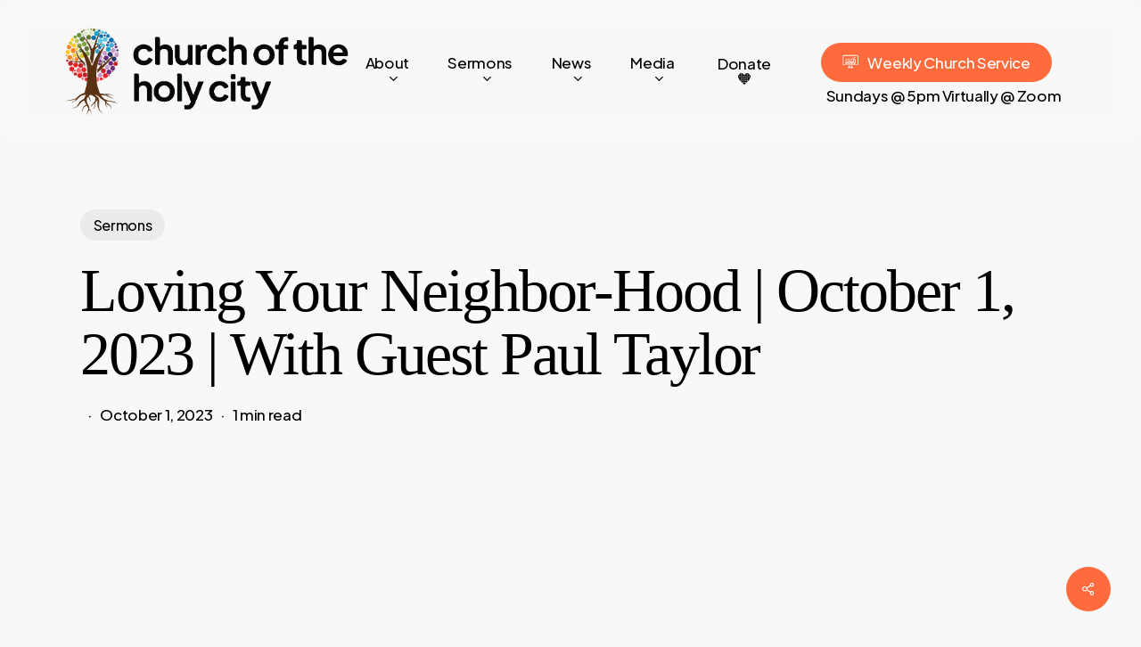

--- FILE ---
content_type: text/html; charset=UTF-8
request_url: https://holycitydc.org/2023/10/01/loving-your-neighbor-hood-october-1-2023-with-guest-paul-taylor/
body_size: 23287
content:
<!doctype html>
<html lang="en-US" class="no-js">
<head>
	<meta charset="UTF-8">
	<meta name="viewport" content="width=device-width, initial-scale=1, maximum-scale=1, user-scalable=0" /><style>:root,::before,::after{--mec-color-skin: #ff6b3d;--mec-color-skin-rgba-1: rgba(255,107,61,.25);--mec-color-skin-rgba-2: rgba(255,107,61,.5);--mec-color-skin-rgba-3: rgba(255,107,61,.75);--mec-color-skin-rgba-4: rgba(255,107,61,.11);--mec-container-normal-width: 1196px;--mec-container-large-width: 1690px;--mec-fes-main-color: #40d9f1;--mec-fes-main-color-rgba-1: rgba(64, 217, 241, 0.12);--mec-fes-main-color-rgba-2: rgba(64, 217, 241, 0.23);--mec-fes-main-color-rgba-3: rgba(64, 217, 241, 0.03);--mec-fes-main-color-rgba-4: rgba(64, 217, 241, 0.3);--mec-fes-main-color-rgba-5: rgb(64 217 241 / 7%);--mec-fes-main-color-rgba-6: rgba(64, 217, 241, 0.2);--mec-fluent-main-color: #ade7ff;--mec-fluent-main-color-rgba-1: rgba(173, 231, 255, 0.3);--mec-fluent-main-color-rgba-2: rgba(173, 231, 255, 0.8);--mec-fluent-main-color-rgba-3: rgba(173, 231, 255, 0.1);--mec-fluent-main-color-rgba-4: rgba(173, 231, 255, 0.2);--mec-fluent-main-color-rgba-5: rgba(173, 231, 255, 0.7);--mec-fluent-main-color-rgba-6: rgba(173, 231, 255, 0.7);--mec-fluent-bold-color: #00acf8;--mec-fluent-bg-hover-color: #ebf9ff;--mec-fluent-bg-color: #f5f7f8;--mec-fluent-second-bg-color: #d6eef9;}.mec-wrap, .mec-wrap div:not([class^="elementor-"]), .lity-container, .mec-wrap h1, .mec-wrap h2, .mec-wrap h3, .mec-wrap h4, .mec-wrap h5, .mec-wrap h6, .entry-content .mec-wrap h1, .entry-content .mec-wrap h2, .entry-content .mec-wrap h3, .entry-content .mec-wrap h4, .entry-content .mec-wrap h5, .entry-content .mec-wrap h6, .mec-wrap .mec-totalcal-box input[type="submit"], .mec-wrap .mec-totalcal-box .mec-totalcal-view span, .mec-agenda-event-title a, .lity-content .mec-events-meta-group-booking select, .lity-content .mec-book-ticket-variation h5, .lity-content .mec-events-meta-group-booking input[type="number"], .lity-content .mec-events-meta-group-booking input[type="text"], .lity-content .mec-events-meta-group-booking input[type="email"],.mec-organizer-item a, .mec-single-event .mec-events-meta-group-booking ul.mec-book-tickets-container li.mec-book-ticket-container label{ font-family: "Montserrat", -apple-system, BlinkMacSystemFont, "Segoe UI", Roboto, sans-serif;}.mec-event-content p, .mec-search-bar-result .mec-event-detail{ font-family: Roboto, sans-serif;} .mec-wrap .mec-totalcal-box input, .mec-wrap .mec-totalcal-box select, .mec-checkboxes-search .mec-searchbar-category-wrap, .mec-wrap .mec-totalcal-box .mec-totalcal-view span{ font-family: "Roboto", Helvetica, Arial, sans-serif; }.mec-event-grid-modern .event-grid-modern-head .mec-event-day, .mec-event-list-minimal .mec-time-details, .mec-event-list-minimal .mec-event-detail, .mec-event-list-modern .mec-event-detail, .mec-event-grid-minimal .mec-time-details, .mec-event-grid-minimal .mec-event-detail, .mec-event-grid-simple .mec-event-detail, .mec-event-cover-modern .mec-event-place, .mec-event-cover-clean .mec-event-place, .mec-calendar .mec-event-article .mec-localtime-details div, .mec-calendar .mec-event-article .mec-event-detail, .mec-calendar.mec-calendar-daily .mec-calendar-d-top h2, .mec-calendar.mec-calendar-daily .mec-calendar-d-top h3, .mec-toggle-item-col .mec-event-day, .mec-weather-summary-temp{ font-family: "Roboto", sans-serif; } .mec-fes-form, .mec-fes-list, .mec-fes-form input, .mec-event-date .mec-tooltip .box, .mec-event-status .mec-tooltip .box, .ui-datepicker.ui-widget, .mec-fes-form button[type="submit"].mec-fes-sub-button, .mec-wrap .mec-timeline-events-container p, .mec-wrap .mec-timeline-events-container h4, .mec-wrap .mec-timeline-events-container div, .mec-wrap .mec-timeline-events-container a, .mec-wrap .mec-timeline-events-container span{ font-family: -apple-system, BlinkMacSystemFont, "Segoe UI", Roboto, sans-serif !important; }</style><meta name='robots' content='index, follow, max-image-preview:large, max-snippet:-1, max-video-preview:-1' />

	<!-- This site is optimized with the Yoast SEO plugin v26.7 - https://yoast.com/wordpress/plugins/seo/ -->
	<title>Loving Your Neighbor-Hood | October 1, 2023 | With Guest Paul Taylor - Church of The Holy City</title>
<link data-rocket-prefetch href="https://fonts.googleapis.com" rel="dns-prefetch">
<link data-rocket-prefetch href="https://www.googletagmanager.com" rel="dns-prefetch">
<link data-rocket-prefetch href="https://www.youtube.com" rel="dns-prefetch"><link rel="preload" data-rocket-preload as="image" href="https://holycitydc.org/wp-content/uploads/2023/01/church-of-the-holy-city-logo.png" fetchpriority="high">
	<link rel="canonical" href="https://holycitydc.org/2023/10/01/loving-your-neighbor-hood-october-1-2023-with-guest-paul-taylor/" />
	<meta property="og:locale" content="en_US" />
	<meta property="og:type" content="article" />
	<meta property="og:title" content="Loving Your Neighbor-Hood | October 1, 2023 | With Guest Paul Taylor - Church of The Holy City" />
	<meta property="og:url" content="https://holycitydc.org/2023/10/01/loving-your-neighbor-hood-october-1-2023-with-guest-paul-taylor/" />
	<meta property="og:site_name" content="Church of The Holy City" />
	<meta property="article:publisher" content="https://www.facebook.com/churchholycity/" />
	<meta property="article:published_time" content="2023-10-01T19:47:21+00:00" />
	<meta property="article:modified_time" content="2023-11-08T19:38:53+00:00" />
	<meta property="og:image" content="https://holycitydc.org/wp-content/uploads/2022/12/logo-tree-v2.png" />
	<meta property="og:image:width" content="964" />
	<meta property="og:image:height" content="300" />
	<meta property="og:image:type" content="image/png" />
	<meta name="author" content="Guest Speaker" />
	<meta name="twitter:card" content="summary_large_image" />
	<meta name="twitter:label1" content="Written by" />
	<meta name="twitter:data1" content="Guest Speaker" />
	<script type="application/ld+json" class="yoast-schema-graph">{"@context":"https://schema.org","@graph":[{"@type":"Article","@id":"https://holycitydc.org/2023/10/01/loving-your-neighbor-hood-october-1-2023-with-guest-paul-taylor/#article","isPartOf":{"@id":"https://holycitydc.org/2023/10/01/loving-your-neighbor-hood-october-1-2023-with-guest-paul-taylor/"},"author":{"name":"Guest Speaker","@id":"https://holycitydc.org/#/schema/person/b9689f4654d423a62fe5086adeb308e3"},"headline":"Loving Your Neighbor-Hood | October 1, 2023 | With Guest Paul Taylor","datePublished":"2023-10-01T19:47:21+00:00","dateModified":"2023-11-08T19:38:53+00:00","mainEntityOfPage":{"@id":"https://holycitydc.org/2023/10/01/loving-your-neighbor-hood-october-1-2023-with-guest-paul-taylor/"},"wordCount":8,"publisher":{"@id":"https://holycitydc.org/#organization"},"articleSection":["Sermons"],"inLanguage":"en-US"},{"@type":"WebPage","@id":"https://holycitydc.org/2023/10/01/loving-your-neighbor-hood-october-1-2023-with-guest-paul-taylor/","url":"https://holycitydc.org/2023/10/01/loving-your-neighbor-hood-october-1-2023-with-guest-paul-taylor/","name":"Loving Your Neighbor-Hood | October 1, 2023 | With Guest Paul Taylor - Church of The Holy City","isPartOf":{"@id":"https://holycitydc.org/#website"},"datePublished":"2023-10-01T19:47:21+00:00","dateModified":"2023-11-08T19:38:53+00:00","breadcrumb":{"@id":"https://holycitydc.org/2023/10/01/loving-your-neighbor-hood-october-1-2023-with-guest-paul-taylor/#breadcrumb"},"inLanguage":"en-US","potentialAction":[{"@type":"ReadAction","target":["https://holycitydc.org/2023/10/01/loving-your-neighbor-hood-october-1-2023-with-guest-paul-taylor/"]}]},{"@type":"BreadcrumbList","@id":"https://holycitydc.org/2023/10/01/loving-your-neighbor-hood-october-1-2023-with-guest-paul-taylor/#breadcrumb","itemListElement":[{"@type":"ListItem","position":1,"name":"Home","item":"https://holycitydc.org/"},{"@type":"ListItem","position":2,"name":"Loving Your Neighbor-Hood | October 1, 2023 | With Guest Paul Taylor"}]},{"@type":"WebSite","@id":"https://holycitydc.org/#website","url":"https://holycitydc.org/","name":"Church of The Holy City","description":"","publisher":{"@id":"https://holycitydc.org/#organization"},"potentialAction":[{"@type":"SearchAction","target":{"@type":"EntryPoint","urlTemplate":"https://holycitydc.org/?s={search_term_string}"},"query-input":{"@type":"PropertyValueSpecification","valueRequired":true,"valueName":"search_term_string"}}],"inLanguage":"en-US"},{"@type":"Organization","@id":"https://holycitydc.org/#organization","name":"Church of The Holy City","url":"https://holycitydc.org/","logo":{"@type":"ImageObject","inLanguage":"en-US","@id":"https://holycitydc.org/#/schema/logo/image/","url":"https://holycitydc.org/wp-content/uploads/2023/01/church-of-the-holy-city-logo.png","contentUrl":"https://holycitydc.org/wp-content/uploads/2023/01/church-of-the-holy-city-logo.png","width":937,"height":290,"caption":"Church of The Holy City"},"image":{"@id":"https://holycitydc.org/#/schema/logo/image/"},"sameAs":["https://www.facebook.com/churchholycity/","https://www.youtube.com/watch?v=dz--OxOqlaE"]},{"@type":"Person","@id":"https://holycitydc.org/#/schema/person/b9689f4654d423a62fe5086adeb308e3","name":"Guest Speaker","image":{"@type":"ImageObject","inLanguage":"en-US","@id":"https://holycitydc.org/#/schema/person/image/","url":"https://secure.gravatar.com/avatar/f96060ef8c68d97644a0d6f3b732901721219a5ac9add27deea503f8e42ca075?s=96&d=mm&r=g","contentUrl":"https://secure.gravatar.com/avatar/f96060ef8c68d97644a0d6f3b732901721219a5ac9add27deea503f8e42ca075?s=96&d=mm&r=g","caption":"Guest Speaker"},"url":"https://holycitydc.org/author/guest/"}]}</script>
	<!-- / Yoast SEO plugin. -->


<link rel='dns-prefetch' href='//fonts.googleapis.com' />
<link rel="alternate" type="application/rss+xml" title="Church of The Holy City &raquo; Feed" href="https://holycitydc.org/feed/" />
<link rel="alternate" title="oEmbed (JSON)" type="application/json+oembed" href="https://holycitydc.org/wp-json/oembed/1.0/embed?url=https%3A%2F%2Fholycitydc.org%2F2023%2F10%2F01%2Floving-your-neighbor-hood-october-1-2023-with-guest-paul-taylor%2F" />
<link rel="alternate" title="oEmbed (XML)" type="text/xml+oembed" href="https://holycitydc.org/wp-json/oembed/1.0/embed?url=https%3A%2F%2Fholycitydc.org%2F2023%2F10%2F01%2Floving-your-neighbor-hood-october-1-2023-with-guest-paul-taylor%2F&#038;format=xml" />
<link rel="preload" href="https://holycitydc.org/wp-content/themes/salient/css/fonts/icomoon.woff?v=1.3" as="font" type="font/woff" crossorigin="anonymous"><style id='wp-img-auto-sizes-contain-inline-css' type='text/css'>
img:is([sizes=auto i],[sizes^="auto," i]){contain-intrinsic-size:3000px 1500px}
/*# sourceURL=wp-img-auto-sizes-contain-inline-css */
</style>
<link rel='stylesheet' id='mec-select2-style-css' href='https://holycitydc.org/wp-content/plugins/modern-events-calendar-lite/assets/packages/select2/select2.min.css?ver=7.9.0' type='text/css' media='all' />
<link rel='stylesheet' id='mec-font-icons-css' href='https://holycitydc.org/wp-content/plugins/modern-events-calendar-lite/assets/css/iconfonts.css?ver=6.9' type='text/css' media='all' />
<link rel='stylesheet' id='mec-frontend-style-css' href='https://holycitydc.org/wp-content/plugins/modern-events-calendar-lite/assets/css/frontend.min.css?ver=7.9.0' type='text/css' media='all' />
<link rel='stylesheet' id='mec-tooltip-style-css' href='https://holycitydc.org/wp-content/plugins/modern-events-calendar-lite/assets/packages/tooltip/tooltip.css?ver=6.9' type='text/css' media='all' />
<link rel='stylesheet' id='mec-tooltip-shadow-style-css' href='https://holycitydc.org/wp-content/plugins/modern-events-calendar-lite/assets/packages/tooltip/tooltipster-sideTip-shadow.min.css?ver=6.9' type='text/css' media='all' />
<link rel='stylesheet' id='featherlight-css' href='https://holycitydc.org/wp-content/plugins/modern-events-calendar-lite/assets/packages/featherlight/featherlight.css?ver=6.9' type='text/css' media='all' />
<link rel='stylesheet' id='mec-lity-style-css' href='https://holycitydc.org/wp-content/plugins/modern-events-calendar-lite/assets/packages/lity/lity.min.css?ver=6.9' type='text/css' media='all' />
<link rel='stylesheet' id='mec-general-calendar-style-css' href='https://holycitydc.org/wp-content/plugins/modern-events-calendar-lite/assets/css/mec-general-calendar.css?ver=6.9' type='text/css' media='all' />
<style id='wp-block-library-inline-css' type='text/css'>
:root{--wp-block-synced-color:#7a00df;--wp-block-synced-color--rgb:122,0,223;--wp-bound-block-color:var(--wp-block-synced-color);--wp-editor-canvas-background:#ddd;--wp-admin-theme-color:#007cba;--wp-admin-theme-color--rgb:0,124,186;--wp-admin-theme-color-darker-10:#006ba1;--wp-admin-theme-color-darker-10--rgb:0,107,160.5;--wp-admin-theme-color-darker-20:#005a87;--wp-admin-theme-color-darker-20--rgb:0,90,135;--wp-admin-border-width-focus:2px}@media (min-resolution:192dpi){:root{--wp-admin-border-width-focus:1.5px}}.wp-element-button{cursor:pointer}:root .has-very-light-gray-background-color{background-color:#eee}:root .has-very-dark-gray-background-color{background-color:#313131}:root .has-very-light-gray-color{color:#eee}:root .has-very-dark-gray-color{color:#313131}:root .has-vivid-green-cyan-to-vivid-cyan-blue-gradient-background{background:linear-gradient(135deg,#00d084,#0693e3)}:root .has-purple-crush-gradient-background{background:linear-gradient(135deg,#34e2e4,#4721fb 50%,#ab1dfe)}:root .has-hazy-dawn-gradient-background{background:linear-gradient(135deg,#faaca8,#dad0ec)}:root .has-subdued-olive-gradient-background{background:linear-gradient(135deg,#fafae1,#67a671)}:root .has-atomic-cream-gradient-background{background:linear-gradient(135deg,#fdd79a,#004a59)}:root .has-nightshade-gradient-background{background:linear-gradient(135deg,#330968,#31cdcf)}:root .has-midnight-gradient-background{background:linear-gradient(135deg,#020381,#2874fc)}:root{--wp--preset--font-size--normal:16px;--wp--preset--font-size--huge:42px}.has-regular-font-size{font-size:1em}.has-larger-font-size{font-size:2.625em}.has-normal-font-size{font-size:var(--wp--preset--font-size--normal)}.has-huge-font-size{font-size:var(--wp--preset--font-size--huge)}.has-text-align-center{text-align:center}.has-text-align-left{text-align:left}.has-text-align-right{text-align:right}.has-fit-text{white-space:nowrap!important}#end-resizable-editor-section{display:none}.aligncenter{clear:both}.items-justified-left{justify-content:flex-start}.items-justified-center{justify-content:center}.items-justified-right{justify-content:flex-end}.items-justified-space-between{justify-content:space-between}.screen-reader-text{border:0;clip-path:inset(50%);height:1px;margin:-1px;overflow:hidden;padding:0;position:absolute;width:1px;word-wrap:normal!important}.screen-reader-text:focus{background-color:#ddd;clip-path:none;color:#444;display:block;font-size:1em;height:auto;left:5px;line-height:normal;padding:15px 23px 14px;text-decoration:none;top:5px;width:auto;z-index:100000}html :where(.has-border-color){border-style:solid}html :where([style*=border-top-color]){border-top-style:solid}html :where([style*=border-right-color]){border-right-style:solid}html :where([style*=border-bottom-color]){border-bottom-style:solid}html :where([style*=border-left-color]){border-left-style:solid}html :where([style*=border-width]){border-style:solid}html :where([style*=border-top-width]){border-top-style:solid}html :where([style*=border-right-width]){border-right-style:solid}html :where([style*=border-bottom-width]){border-bottom-style:solid}html :where([style*=border-left-width]){border-left-style:solid}html :where(img[class*=wp-image-]){height:auto;max-width:100%}:where(figure){margin:0 0 1em}html :where(.is-position-sticky){--wp-admin--admin-bar--position-offset:var(--wp-admin--admin-bar--height,0px)}@media screen and (max-width:600px){html :where(.is-position-sticky){--wp-admin--admin-bar--position-offset:0px}}

/*# sourceURL=wp-block-library-inline-css */
</style><style id='global-styles-inline-css' type='text/css'>
:root{--wp--preset--aspect-ratio--square: 1;--wp--preset--aspect-ratio--4-3: 4/3;--wp--preset--aspect-ratio--3-4: 3/4;--wp--preset--aspect-ratio--3-2: 3/2;--wp--preset--aspect-ratio--2-3: 2/3;--wp--preset--aspect-ratio--16-9: 16/9;--wp--preset--aspect-ratio--9-16: 9/16;--wp--preset--color--black: #000000;--wp--preset--color--cyan-bluish-gray: #abb8c3;--wp--preset--color--white: #ffffff;--wp--preset--color--pale-pink: #f78da7;--wp--preset--color--vivid-red: #cf2e2e;--wp--preset--color--luminous-vivid-orange: #ff6900;--wp--preset--color--luminous-vivid-amber: #fcb900;--wp--preset--color--light-green-cyan: #7bdcb5;--wp--preset--color--vivid-green-cyan: #00d084;--wp--preset--color--pale-cyan-blue: #8ed1fc;--wp--preset--color--vivid-cyan-blue: #0693e3;--wp--preset--color--vivid-purple: #9b51e0;--wp--preset--gradient--vivid-cyan-blue-to-vivid-purple: linear-gradient(135deg,rgb(6,147,227) 0%,rgb(155,81,224) 100%);--wp--preset--gradient--light-green-cyan-to-vivid-green-cyan: linear-gradient(135deg,rgb(122,220,180) 0%,rgb(0,208,130) 100%);--wp--preset--gradient--luminous-vivid-amber-to-luminous-vivid-orange: linear-gradient(135deg,rgb(252,185,0) 0%,rgb(255,105,0) 100%);--wp--preset--gradient--luminous-vivid-orange-to-vivid-red: linear-gradient(135deg,rgb(255,105,0) 0%,rgb(207,46,46) 100%);--wp--preset--gradient--very-light-gray-to-cyan-bluish-gray: linear-gradient(135deg,rgb(238,238,238) 0%,rgb(169,184,195) 100%);--wp--preset--gradient--cool-to-warm-spectrum: linear-gradient(135deg,rgb(74,234,220) 0%,rgb(151,120,209) 20%,rgb(207,42,186) 40%,rgb(238,44,130) 60%,rgb(251,105,98) 80%,rgb(254,248,76) 100%);--wp--preset--gradient--blush-light-purple: linear-gradient(135deg,rgb(255,206,236) 0%,rgb(152,150,240) 100%);--wp--preset--gradient--blush-bordeaux: linear-gradient(135deg,rgb(254,205,165) 0%,rgb(254,45,45) 50%,rgb(107,0,62) 100%);--wp--preset--gradient--luminous-dusk: linear-gradient(135deg,rgb(255,203,112) 0%,rgb(199,81,192) 50%,rgb(65,88,208) 100%);--wp--preset--gradient--pale-ocean: linear-gradient(135deg,rgb(255,245,203) 0%,rgb(182,227,212) 50%,rgb(51,167,181) 100%);--wp--preset--gradient--electric-grass: linear-gradient(135deg,rgb(202,248,128) 0%,rgb(113,206,126) 100%);--wp--preset--gradient--midnight: linear-gradient(135deg,rgb(2,3,129) 0%,rgb(40,116,252) 100%);--wp--preset--font-size--small: 13px;--wp--preset--font-size--medium: 20px;--wp--preset--font-size--large: 36px;--wp--preset--font-size--x-large: 42px;--wp--preset--spacing--20: 0.44rem;--wp--preset--spacing--30: 0.67rem;--wp--preset--spacing--40: 1rem;--wp--preset--spacing--50: 1.5rem;--wp--preset--spacing--60: 2.25rem;--wp--preset--spacing--70: 3.38rem;--wp--preset--spacing--80: 5.06rem;--wp--preset--shadow--natural: 6px 6px 9px rgba(0, 0, 0, 0.2);--wp--preset--shadow--deep: 12px 12px 50px rgba(0, 0, 0, 0.4);--wp--preset--shadow--sharp: 6px 6px 0px rgba(0, 0, 0, 0.2);--wp--preset--shadow--outlined: 6px 6px 0px -3px rgb(255, 255, 255), 6px 6px rgb(0, 0, 0);--wp--preset--shadow--crisp: 6px 6px 0px rgb(0, 0, 0);}:where(.is-layout-flex){gap: 0.5em;}:where(.is-layout-grid){gap: 0.5em;}body .is-layout-flex{display: flex;}.is-layout-flex{flex-wrap: wrap;align-items: center;}.is-layout-flex > :is(*, div){margin: 0;}body .is-layout-grid{display: grid;}.is-layout-grid > :is(*, div){margin: 0;}:where(.wp-block-columns.is-layout-flex){gap: 2em;}:where(.wp-block-columns.is-layout-grid){gap: 2em;}:where(.wp-block-post-template.is-layout-flex){gap: 1.25em;}:where(.wp-block-post-template.is-layout-grid){gap: 1.25em;}.has-black-color{color: var(--wp--preset--color--black) !important;}.has-cyan-bluish-gray-color{color: var(--wp--preset--color--cyan-bluish-gray) !important;}.has-white-color{color: var(--wp--preset--color--white) !important;}.has-pale-pink-color{color: var(--wp--preset--color--pale-pink) !important;}.has-vivid-red-color{color: var(--wp--preset--color--vivid-red) !important;}.has-luminous-vivid-orange-color{color: var(--wp--preset--color--luminous-vivid-orange) !important;}.has-luminous-vivid-amber-color{color: var(--wp--preset--color--luminous-vivid-amber) !important;}.has-light-green-cyan-color{color: var(--wp--preset--color--light-green-cyan) !important;}.has-vivid-green-cyan-color{color: var(--wp--preset--color--vivid-green-cyan) !important;}.has-pale-cyan-blue-color{color: var(--wp--preset--color--pale-cyan-blue) !important;}.has-vivid-cyan-blue-color{color: var(--wp--preset--color--vivid-cyan-blue) !important;}.has-vivid-purple-color{color: var(--wp--preset--color--vivid-purple) !important;}.has-black-background-color{background-color: var(--wp--preset--color--black) !important;}.has-cyan-bluish-gray-background-color{background-color: var(--wp--preset--color--cyan-bluish-gray) !important;}.has-white-background-color{background-color: var(--wp--preset--color--white) !important;}.has-pale-pink-background-color{background-color: var(--wp--preset--color--pale-pink) !important;}.has-vivid-red-background-color{background-color: var(--wp--preset--color--vivid-red) !important;}.has-luminous-vivid-orange-background-color{background-color: var(--wp--preset--color--luminous-vivid-orange) !important;}.has-luminous-vivid-amber-background-color{background-color: var(--wp--preset--color--luminous-vivid-amber) !important;}.has-light-green-cyan-background-color{background-color: var(--wp--preset--color--light-green-cyan) !important;}.has-vivid-green-cyan-background-color{background-color: var(--wp--preset--color--vivid-green-cyan) !important;}.has-pale-cyan-blue-background-color{background-color: var(--wp--preset--color--pale-cyan-blue) !important;}.has-vivid-cyan-blue-background-color{background-color: var(--wp--preset--color--vivid-cyan-blue) !important;}.has-vivid-purple-background-color{background-color: var(--wp--preset--color--vivid-purple) !important;}.has-black-border-color{border-color: var(--wp--preset--color--black) !important;}.has-cyan-bluish-gray-border-color{border-color: var(--wp--preset--color--cyan-bluish-gray) !important;}.has-white-border-color{border-color: var(--wp--preset--color--white) !important;}.has-pale-pink-border-color{border-color: var(--wp--preset--color--pale-pink) !important;}.has-vivid-red-border-color{border-color: var(--wp--preset--color--vivid-red) !important;}.has-luminous-vivid-orange-border-color{border-color: var(--wp--preset--color--luminous-vivid-orange) !important;}.has-luminous-vivid-amber-border-color{border-color: var(--wp--preset--color--luminous-vivid-amber) !important;}.has-light-green-cyan-border-color{border-color: var(--wp--preset--color--light-green-cyan) !important;}.has-vivid-green-cyan-border-color{border-color: var(--wp--preset--color--vivid-green-cyan) !important;}.has-pale-cyan-blue-border-color{border-color: var(--wp--preset--color--pale-cyan-blue) !important;}.has-vivid-cyan-blue-border-color{border-color: var(--wp--preset--color--vivid-cyan-blue) !important;}.has-vivid-purple-border-color{border-color: var(--wp--preset--color--vivid-purple) !important;}.has-vivid-cyan-blue-to-vivid-purple-gradient-background{background: var(--wp--preset--gradient--vivid-cyan-blue-to-vivid-purple) !important;}.has-light-green-cyan-to-vivid-green-cyan-gradient-background{background: var(--wp--preset--gradient--light-green-cyan-to-vivid-green-cyan) !important;}.has-luminous-vivid-amber-to-luminous-vivid-orange-gradient-background{background: var(--wp--preset--gradient--luminous-vivid-amber-to-luminous-vivid-orange) !important;}.has-luminous-vivid-orange-to-vivid-red-gradient-background{background: var(--wp--preset--gradient--luminous-vivid-orange-to-vivid-red) !important;}.has-very-light-gray-to-cyan-bluish-gray-gradient-background{background: var(--wp--preset--gradient--very-light-gray-to-cyan-bluish-gray) !important;}.has-cool-to-warm-spectrum-gradient-background{background: var(--wp--preset--gradient--cool-to-warm-spectrum) !important;}.has-blush-light-purple-gradient-background{background: var(--wp--preset--gradient--blush-light-purple) !important;}.has-blush-bordeaux-gradient-background{background: var(--wp--preset--gradient--blush-bordeaux) !important;}.has-luminous-dusk-gradient-background{background: var(--wp--preset--gradient--luminous-dusk) !important;}.has-pale-ocean-gradient-background{background: var(--wp--preset--gradient--pale-ocean) !important;}.has-electric-grass-gradient-background{background: var(--wp--preset--gradient--electric-grass) !important;}.has-midnight-gradient-background{background: var(--wp--preset--gradient--midnight) !important;}.has-small-font-size{font-size: var(--wp--preset--font-size--small) !important;}.has-medium-font-size{font-size: var(--wp--preset--font-size--medium) !important;}.has-large-font-size{font-size: var(--wp--preset--font-size--large) !important;}.has-x-large-font-size{font-size: var(--wp--preset--font-size--x-large) !important;}
/*# sourceURL=global-styles-inline-css */
</style>

<style id='classic-theme-styles-inline-css' type='text/css'>
/*! This file is auto-generated */
.wp-block-button__link{color:#fff;background-color:#32373c;border-radius:9999px;box-shadow:none;text-decoration:none;padding:calc(.667em + 2px) calc(1.333em + 2px);font-size:1.125em}.wp-block-file__button{background:#32373c;color:#fff;text-decoration:none}
/*# sourceURL=/wp-includes/css/classic-themes.min.css */
</style>
<link rel='stylesheet' id='ctct_form_styles-css' href='https://holycitydc.org/wp-content/plugins/constant-contact-forms/assets/css/style.css?ver=2.15.2' type='text/css' media='all' />
<link rel='stylesheet' id='salient-social-css' href='https://holycitydc.org/wp-content/plugins/salient-social/css/style.css?ver=1.2.2' type='text/css' media='all' />
<style id='salient-social-inline-css' type='text/css'>

  .sharing-default-minimal .nectar-love.loved,
  body .nectar-social[data-color-override="override"].fixed > a:before, 
  body .nectar-social[data-color-override="override"].fixed .nectar-social-inner a,
  .sharing-default-minimal .nectar-social[data-color-override="override"] .nectar-social-inner a:hover,
  .nectar-social.vertical[data-color-override="override"] .nectar-social-inner a:hover {
    background-color: #ff6b3d;
  }
  .nectar-social.hover .nectar-love.loved,
  .nectar-social.hover > .nectar-love-button a:hover,
  .nectar-social[data-color-override="override"].hover > div a:hover,
  #single-below-header .nectar-social[data-color-override="override"].hover > div a:hover,
  .nectar-social[data-color-override="override"].hover .share-btn:hover,
  .sharing-default-minimal .nectar-social[data-color-override="override"] .nectar-social-inner a {
    border-color: #ff6b3d;
  }
  #single-below-header .nectar-social.hover .nectar-love.loved i,
  #single-below-header .nectar-social.hover[data-color-override="override"] a:hover,
  #single-below-header .nectar-social.hover[data-color-override="override"] a:hover i,
  #single-below-header .nectar-social.hover .nectar-love-button a:hover i,
  .nectar-love:hover i,
  .hover .nectar-love:hover .total_loves,
  .nectar-love.loved i,
  .nectar-social.hover .nectar-love.loved .total_loves,
  .nectar-social.hover .share-btn:hover, 
  .nectar-social[data-color-override="override"].hover .nectar-social-inner a:hover,
  .nectar-social[data-color-override="override"].hover > div:hover span,
  .sharing-default-minimal .nectar-social[data-color-override="override"] .nectar-social-inner a:not(:hover) i,
  .sharing-default-minimal .nectar-social[data-color-override="override"] .nectar-social-inner a:not(:hover) {
    color: #ff6b3d;
  }
/*# sourceURL=salient-social-inline-css */
</style>
<link rel='stylesheet' id='salient-grid-system-css' href='https://holycitydc.org/wp-content/themes/salient/css/build/grid-system.css?ver=15.0.2' type='text/css' media='all' />
<link rel='stylesheet' id='main-styles-css' href='https://holycitydc.org/wp-content/themes/salient/css/build/style.css?ver=15.0.2' type='text/css' media='all' />
<link rel='stylesheet' id='nectar-header-layout-centered-menu-css' href='https://holycitydc.org/wp-content/themes/salient/css/build/header/header-layout-centered-menu.css?ver=15.0.2' type='text/css' media='all' />
<link rel='stylesheet' id='nectar-single-styles-css' href='https://holycitydc.org/wp-content/themes/salient/css/build/single.css?ver=15.0.2' type='text/css' media='all' />
<link rel='stylesheet' id='nectar-element-recent-posts-css' href='https://holycitydc.org/wp-content/themes/salient/css/build/elements/element-recent-posts.css?ver=15.0.2' type='text/css' media='all' />
<link rel='stylesheet' id='nectar_default_font_open_sans-css' href='https://fonts.googleapis.com/css?family=Open+Sans%3A300%2C400%2C600%2C700&#038;subset=latin%2Clatin-ext&#038;display=swap' type='text/css' media='all' />
<link rel='stylesheet' id='responsive-css' href='https://holycitydc.org/wp-content/themes/salient/css/build/responsive.css?ver=15.0.2' type='text/css' media='all' />
<link rel='stylesheet' id='select2-css' href='https://holycitydc.org/wp-content/themes/salient/css/build/plugins/select2.css?ver=4.0.1' type='text/css' media='all' />
<link rel='stylesheet' id='skin-material-css' href='https://holycitydc.org/wp-content/themes/salient/css/build/skin-material.css?ver=15.0.2' type='text/css' media='all' />
<link rel='stylesheet' id='salient-wp-menu-dynamic-css' href='https://holycitydc.org/wp-content/uploads/salient/menu-dynamic.css?ver=86890' type='text/css' media='all' />
<link rel='stylesheet' id='dynamic-css-css' href='https://holycitydc.org/wp-content/themes/salient/css/salient-dynamic-styles.css?ver=85932' type='text/css' media='all' />
<style id='dynamic-css-inline-css' type='text/css'>
.single.single-post .container-wrap{padding-top:0;}.main-content .featured-media-under-header{padding:min(6vw,90px) 0;}.featured-media-under-header__featured-media:not([data-has-img="false"]){margin-top:min(6vw,90px);}.featured-media-under-header__featured-media:not([data-format="video"]):not([data-format="audio"]):not([data-has-img="false"]){overflow:hidden;position:relative;padding-bottom:40%;}.featured-media-under-header__meta-wrap{display:flex;flex-wrap:wrap;align-items:center;}.featured-media-under-header__meta-wrap .meta-author{display:inline-flex;align-items:center;}.featured-media-under-header__meta-wrap .meta-author img{margin-right:8px;width:28px;border-radius:100px;}.featured-media-under-header__featured-media .post-featured-img{display:block;line-height:0;top:auto;bottom:0;height:calc(100% + 75px);}.featured-media-under-header__featured-media .post-featured-img img{position:absolute;top:0;left:0;width:100%;height:100%;object-fit:cover;object-position:top;}@media only screen and (max-width:690px){.featured-media-under-header__featured-media .post-featured-img{height:calc(100% + 45px);}.featured-media-under-header__meta-wrap{font-size:14px;}}.featured-media-under-header__featured-media[data-align="center"] .post-featured-img img{object-position:center;}.featured-media-under-header__featured-media[data-align="bottom"] .post-featured-img img{object-position:bottom;}.featured-media-under-header h1{margin:max(min(0.35em,35px),20px) 0 max(min(0.25em,25px),15px) 0;}.featured-media-under-header__cat-wrap .meta-category a{line-height:1;padding:7px 15px;margin-right:15px;}.featured-media-under-header__cat-wrap .meta-category a:not(:hover){background-color:rgba(0,0,0,0.05);}.featured-media-under-header__cat-wrap .meta-category a:hover{color:#fff;}.featured-media-under-header__meta-wrap a,.featured-media-under-header__cat-wrap a{color:inherit;}.featured-media-under-header__meta-wrap > span:not(:first-child):not(.rich-snippet-hidden):before{content:"·";padding:0 .5em;}@media only screen and (min-width:690px){[data-animate="fade_in"] .featured-media-under-header__cat-wrap,[data-animate="fade_in"].featured-media-under-header .entry-title,[data-animate="fade_in"] .featured-media-under-header__meta-wrap,[data-animate="fade_in"] .featured-media-under-header__featured-media,[data-animate="fade_in"].featured-media-under-header + .row .content-inner{opacity:0;transform:translateY(60px);animation:nectar_featured_media_load 1s cubic-bezier(0.25,1,0.5,1) forwards;}[data-animate="fade_in"] .featured-media-under-header__cat-wrap{animation-delay:0.1s;}[data-animate="fade_in"].featured-media-under-header .entry-title{animation-delay:0.2s;}[data-animate="fade_in"] .featured-media-under-header__meta-wrap{animation-delay:0.3s;}[data-animate="fade_in"] .featured-media-under-header__featured-media{animation-delay:0.4s;}[data-animate="fade_in"].featured-media-under-header + .row .content-inner{animation-delay:0.5s;}}@keyframes nectar_featured_media_load{0%{transform:translateY(60px);opacity:0;}100%{transform:translateY(0px);opacity:1;}}#header-space{background-color:#f8f8f8}@media only screen and (min-width:1000px){body #ajax-content-wrap.no-scroll{min-height:calc(100vh - 160px);height:calc(100vh - 160px)!important;}}@media only screen and (min-width:1000px){#page-header-wrap.fullscreen-header,#page-header-wrap.fullscreen-header #page-header-bg,html:not(.nectar-box-roll-loaded) .nectar-box-roll > #page-header-bg.fullscreen-header,.nectar_fullscreen_zoom_recent_projects,#nectar_fullscreen_rows:not(.afterLoaded) > div{height:calc(100vh - 159px);}.wpb_row.vc_row-o-full-height.top-level,.wpb_row.vc_row-o-full-height.top-level > .col.span_12{min-height:calc(100vh - 159px);}html:not(.nectar-box-roll-loaded) .nectar-box-roll > #page-header-bg.fullscreen-header{top:160px;}.nectar-slider-wrap[data-fullscreen="true"]:not(.loaded),.nectar-slider-wrap[data-fullscreen="true"]:not(.loaded) .swiper-container{height:calc(100vh - 158px)!important;}.admin-bar .nectar-slider-wrap[data-fullscreen="true"]:not(.loaded),.admin-bar .nectar-slider-wrap[data-fullscreen="true"]:not(.loaded) .swiper-container{height:calc(100vh - 158px - 32px)!important;}}@media only screen and (max-width:999px){.using-mobile-browser #nectar_fullscreen_rows:not(.afterLoaded):not([data-mobile-disable="on"]) > div{height:calc(100vh - 141px);}.using-mobile-browser .wpb_row.vc_row-o-full-height.top-level,.using-mobile-browser .wpb_row.vc_row-o-full-height.top-level > .col.span_12,[data-permanent-transparent="1"].using-mobile-browser .wpb_row.vc_row-o-full-height.top-level,[data-permanent-transparent="1"].using-mobile-browser .wpb_row.vc_row-o-full-height.top-level > .col.span_12{min-height:calc(100vh - 141px);}html:not(.nectar-box-roll-loaded) .nectar-box-roll > #page-header-bg.fullscreen-header,.nectar_fullscreen_zoom_recent_projects,.nectar-slider-wrap[data-fullscreen="true"]:not(.loaded),.nectar-slider-wrap[data-fullscreen="true"]:not(.loaded) .swiper-container,#nectar_fullscreen_rows:not(.afterLoaded):not([data-mobile-disable="on"]) > div{height:calc(100vh - 88px);}.wpb_row.vc_row-o-full-height.top-level,.wpb_row.vc_row-o-full-height.top-level > .col.span_12{min-height:calc(100vh - 88px);}body[data-transparent-header="false"] #ajax-content-wrap.no-scroll{min-height:calc(100vh - 88px);height:calc(100vh - 88px);}}#ajax-content-wrap .vc_row.left_padding_6vw .row_col_wrap_12{padding-left:6vw;}#ajax-content-wrap .vc_row.right_padding_6vw .row_col_wrap_12{padding-right:6vw;}@media only screen and (max-width:999px){.vc_row.top_padding_tablet_20pct{padding-top:20%!important;}}@media only screen and (max-width:999px){.vc_row.bottom_padding_tablet_10pct{padding-bottom:10%!important;}}.wpb_column.el_spacing_0px > .vc_column-inner > .wpb_wrapper > div:not(:last-child){margin-bottom:0;}@media only screen,print{.wpb_column.right_padding_desktop_25pct > .vc_column-inner{padding-right:25%;}}@media only screen,print{.wpb_column.right_padding_desktop_25pct > .n-sticky > .vc_column-inner{padding-right:25%;}}.wpb_column.child_column.el_spacing_10px > .vc_column-inner > .wpb_wrapper > div:not(:last-child){margin-bottom:10px;}@media only screen and (max-width:999px){.wpb_column.child_column.bottom_margin_tablet_0px{margin-bottom:0!important;}}@media only screen and (max-width:999px){body .vc_row-fluid:not(.full-width-content) > .span_12 .vc_col-sm-2:not(:last-child):not([class*="vc_col-xs-"]){margin-bottom:25px;}}@media only screen and (min-width :690px) and (max-width :999px){body .vc_col-sm-2{width:31.2%;margin-left:3.1%;}body .full-width-content .vc_col-sm-2{width:33.3%;margin-left:0;}.vc_row-fluid .vc_col-sm-2[class*="vc_col-sm-"]:first-child:not([class*="offset"]),.vc_row-fluid .vc_col-sm-2[class*="vc_col-sm-"]:nth-child(3n+4):not([class*="offset"]){margin-left:0;}}@media only screen and (max-width :690px){body .vc_row-fluid .vc_col-sm-2:not([class*="vc_col-xs"]),body .vc_row-fluid.full-width-content .vc_col-sm-2:not([class*="vc_col-xs"]){width:50%;}.vc_row-fluid .vc_col-sm-2[class*="vc_col-sm-"]:first-child:not([class*="offset"]),.vc_row-fluid .vc_col-sm-2[class*="vc_col-sm-"]:nth-child(2n+3):not([class*="offset"]){margin-left:0;}}@media only screen and (max-width:999px){.wpb_column.child_column.mobile-disable-entrance-animation,.wpb_column.child_column.mobile-disable-entrance-animation:not([data-scroll-animation-mobile="true"]) > .vc_column-inner{transform:none!important;opacity:1!important;}.nectar-mask-reveal.mobile-disable-entrance-animation,[data-animation="mask-reveal"].mobile-disable-entrance-animation > .vc_column-inner{clip-path:none!important;}}.nectar-split-heading .heading-line{display:block;overflow:hidden;position:relative}.nectar-split-heading .heading-line >div{display:block;transform:translateY(200%);-webkit-transform:translateY(200%)}.nectar-split-heading h1{margin-bottom:0}@media only screen and (min-width:1000px){.nectar-split-heading[data-custom-font-size="true"] h1,.nectar-split-heading[data-custom-font-size="true"] h2,.row .nectar-split-heading[data-custom-font-size="true"] h3,.row .nectar-split-heading[data-custom-font-size="true"] h4,.row .nectar-split-heading[data-custom-font-size="true"] h5,.row .nectar-split-heading[data-custom-font-size="true"] h6,.row .nectar-split-heading[data-custom-font-size="true"] i{font-size:inherit;line-height:inherit;}}.centered-text .nectar-split-heading[data-animation-type="line-reveal-by-space"] h1,.centered-text .nectar-split-heading[data-animation-type="line-reveal-by-space"] h2,.centered-text .nectar-split-heading[data-animation-type="line-reveal-by-space"] h3,.centered-text .nectar-split-heading[data-animation-type="line-reveal-by-space"] h4{margin:0 auto;}.nectar-split-heading[data-animation-type="line-reveal-by-space"]:not(.markup-generated){opacity:0;}@media only screen and (max-width:999px){.nectar-split-heading[data-m-rm-animation="true"]{opacity:1!important;}}.nectar-split-heading[data-animation-type="line-reveal-by-space"] > * > span{position:relative;display:inline-block;overflow:hidden;}.nectar-split-heading[data-animation-type="line-reveal-by-space"] span{vertical-align:bottom;}.nectar-split-heading[data-animation-type="line-reveal-by-space"] span,.nectar-split-heading[data-animation-type="line-reveal-by-space"]:not(.markup-generated) > *{line-height:1.2;}.nectar-split-heading[data-animation-type="line-reveal-by-space"][data-stagger="true"]:not([data-text-effect*="letter-reveal"]) span .inner{transition:transform 1.2s cubic-bezier(0.25,1,0.5,1),opacity 1.2s cubic-bezier(0.25,1,0.5,1);}.nectar-split-heading[data-animation-type="line-reveal-by-space"] span .inner{position:relative;display:inline-block;-webkit-transform:translateY(1.3em);transform:translateY(1.3em);}.nectar-split-heading[data-animation-type="line-reveal-by-space"] span .inner.animated{-webkit-transform:none;transform:none;opacity:1;}.nectar-split-heading[data-animation-type="line-reveal-by-space"][data-align="left"]{display:flex;justify-content:flex-start;}.nectar-split-heading[data-animation-type="line-reveal-by-space"][data-align="center"]{display:flex;justify-content:center;}.nectar-split-heading[data-animation-type="line-reveal-by-space"][data-align="right"]{display:flex;justify-content:flex-end;}@media only screen and (max-width:1000px){.nectar-split-heading[data-animation-type="line-reveal-by-space"][data-m-align="left"]{display:flex;justify-content:flex-start;}.nectar-split-heading[data-animation-type="line-reveal-by-space"][data-m-align="center"]{display:flex;justify-content:center;}.nectar-split-heading[data-animation-type="line-reveal-by-space"][data-m-align="right"]{display:flex;justify-content:flex-end;}}@media only screen and (max-width:999px){.nectar-cta.display_tablet_inherit{display:inherit;}}.nectar-cta.font_size_desktop_1-3vw,.nectar-cta.font_size_desktop_1-3vw *{font-size:1.3vw;line-height:1.1;}.nectar-cta.font_size_desktop_1-3vw[data-style="underline"],.nectar-cta.font_size_desktop_1-3vw *{line-height:1.5;}@media only screen and (max-width:999px){body .nectar-cta.font_size_tablet_16px,body .nectar-cta.font_size_tablet_16px *{font-size:16px;line-height:1.1;}}.nectar-cta.has-icon .link_wrap{display:flex;align-items:center;}.nectar-cta.has-icon .link_wrap i{margin-right:.7em;line-height:1;font-size:1.3em;}.nectar-cta.has-icon .link_wrap .link_text{line-height:1;}.nectar-cta.has-icon .link_wrap i svg{width:1.3em;fill:currentColor;}.nectar-cta.has-icon .im-icon-wrap,.nectar-cta.has-icon .im-icon-wrap *{display:block;}.nectar-cta.font_size_desktop_1-2vw,.nectar-cta.font_size_desktop_1-2vw *{font-size:1.2vw;line-height:1.1;}@media only screen and (max-width:690px){.nectar-cta.display_phone_inherit{display:inherit;}}@media only screen and (max-width:690px){.wpb_column.child_column.bottom_margin_phone_30px{margin-bottom:30px!important;}}.screen-reader-text,.nectar-skip-to-content:not(:focus){border:0;clip:rect(1px,1px,1px,1px);clip-path:inset(50%);height:1px;margin:-1px;overflow:hidden;padding:0;position:absolute!important;width:1px;word-wrap:normal!important;}.row .col img:not([srcset]){width:auto;}.row .col img.img-with-animation.nectar-lazy:not([srcset]){width:100%;}
/*# sourceURL=dynamic-css-inline-css */
</style>
<link rel='stylesheet' id='salient-child-style-css' href='https://holycitydc.org/wp-content/themes/salient-child/style.css?ver=15.0.2' type='text/css' media='all' />
<link rel='stylesheet' id='font-awesome-css' href='https://holycitydc.org/wp-content/themes/salient/css/font-awesome.min.css?ver=4.7.1' type='text/css' media='all' />
<link rel='stylesheet' id='popupaoc-public-style-css' href='https://holycitydc.org/wp-content/plugins/popup-anything-on-click/assets/css/popupaoc-public.css?ver=2.9.1' type='text/css' media='all' />
<link rel='stylesheet' id='redux-google-fonts-salient_redux-css' href='https://fonts.googleapis.com/css?family=Plus+Jakarta+Sans%3A700%2C500%2C400%2C300%2C600%7CRockwell%3A300%7CCaveat%3A400&#038;subset=latin&#038;display=swap&#038;ver=1753482785' type='text/css' media='all' />
<script type="text/javascript" src="https://holycitydc.org/wp-includes/js/jquery/jquery.min.js?ver=3.7.1" id="jquery-core-js"></script>
<script type="text/javascript" src="https://holycitydc.org/wp-includes/js/jquery/jquery-migrate.min.js?ver=3.4.1" id="jquery-migrate-js"></script>
<script type="text/javascript" src="https://holycitydc.org/wp-content/plugins/modern-events-calendar-lite/assets/js/mec-general-calendar.js?ver=7.9.0" id="mec-general-calendar-script-js"></script>
<script type="text/javascript" src="https://holycitydc.org/wp-content/plugins/modern-events-calendar-lite/assets/packages/tooltip/tooltip.js?ver=7.9.0" id="mec-tooltip-script-js"></script>
<script type="text/javascript" id="mec-frontend-script-js-extra">
/* <![CDATA[ */
var mecdata = {"day":"day","days":"days","hour":"hour","hours":"hours","minute":"minute","minutes":"minutes","second":"second","seconds":"seconds","next":"Next","prev":"Prev","elementor_edit_mode":"no","recapcha_key":"","ajax_url":"https://holycitydc.org/wp-admin/admin-ajax.php","fes_nonce":"27e5e3265f","fes_thankyou_page_time":"2000","fes_upload_nonce":"b90f3df780","current_year":"2026","current_month":"01","datepicker_format":"yy-mm-dd&Y-m-d"};
//# sourceURL=mec-frontend-script-js-extra
/* ]]> */
</script>
<script type="text/javascript" src="https://holycitydc.org/wp-content/plugins/modern-events-calendar-lite/assets/js/frontend.js?ver=7.9.0" id="mec-frontend-script-js"></script>
<script type="text/javascript" src="https://holycitydc.org/wp-content/plugins/modern-events-calendar-lite/assets/js/events.js?ver=7.9.0" id="mec-events-script-js"></script>
<link rel="https://api.w.org/" href="https://holycitydc.org/wp-json/" /><link rel="alternate" title="JSON" type="application/json" href="https://holycitydc.org/wp-json/wp/v2/posts/16028" /><link rel="EditURI" type="application/rsd+xml" title="RSD" href="https://holycitydc.org/xmlrpc.php?rsd" />
<meta name="generator" content="WordPress 6.9" />
<link rel='shortlink' href='https://holycitydc.org/?p=16028' />
<!-- start Simple Custom CSS and JS -->
<style type="text/css">
@media (max-width: 1480px) {
	#social-in-menu {
		display: none !important;
	}
}</style>
<!-- end Simple Custom CSS and JS -->
<!-- start Simple Custom CSS and JS -->
<style type="text/css">
#breadcrumbs {
    display: none !important;
}</style>
<!-- end Simple Custom CSS and JS -->
<!-- start Simple Custom CSS and JS -->
<style type="text/css">
@media only screen and (max-width: 999px) {
	#header-outer #top #logo img, #header-outer[data-transparent-header=true][data-permanent-transparent=false] #logo .dark-version {
		width: 53vw !important;
		height: auto !important;
		max-width: 350px;
	}
}</style>
<!-- end Simple Custom CSS and JS -->
<!-- start Simple Custom CSS and JS -->
<style type="text/css">
.mec-container [class*=col-] img {
    height: auto !important;
}

.mec-repeating-label {
    background: #ff6b3d !important;
    color: #fff;
    font-weight: bold !important;
    padding: 4px 6px !important;
    font-size: 10px !important;
    text-transform: uppercase !important;
    border-radius: 5px !important;
    margin-left: 7px !important;
    top: -3px !important;
    position: relative !important;
    display: inline !important;
}

.mec-single-event-description p {
    font-size: max(16px, 1.1vw) !important;
}

i.mec-time-comment {
    font-family: "Montserrat", -apple-system, BlinkMacSystemFont, "Segoe UI", Roboto, sans-serif !important;
    font-size: 14px;
    /* font-weight: bold; */
    margin-top: -30px !important;
    top: -40px !important;
    position: relative;
    left: 33px;
    /* min-width: 290px !important; */
    display: block;
}

.mec-single-event-time .mec-events-abbr:after {
    content: ' EST';
}</style>
<!-- end Simple Custom CSS and JS -->
<!-- start Simple Custom CSS and JS -->
<style type="text/css">
.unfinished-books-col > div > div {
    margin: 0px auto !important;
}</style>
<!-- end Simple Custom CSS and JS -->
<!-- start Simple Custom CSS and JS -->
<style type="text/css">
.archive .subheader {
	background-color: rgba(0,0,0,0.05) !important;
    line-height: 1 !important;
    padding: 7px 15px 10px 15px !important;
    margin-right: 15px !important;
    /* margin-bottom: 30px !important; */
    display: inline-block;
    border-radius: 15px;
}

.nectar-love-wrap {
    display: none !important;
}

.single-post .excerpt {
    display: none !important;
}

.archive .excerpt {
    display: none !important;
}</style>
<!-- end Simple Custom CSS and JS -->
<!-- start Simple Custom CSS and JS -->
<style type="text/css">
@media (max-width: 767px) {
	#home-hero {
		min-height: initial !important;
	}
	#church-events .col {
		flex-direction: column !important;
	}
	.home-butterfly {
		display: none !important;
	}
}

@media (max-width: 680px) {
	.home h1 {
		font-size: 2.8em !important;
	}
}

.mec-event-list-classic div.* {
    font-family: 'Plus Jakarta Sans';
}

.youtube {
	margin-bottom: -4px !important; 
}

#hero-buttons {
	display: none !important;
}</style>
<!-- end Simple Custom CSS and JS -->
<!-- start Simple Custom CSS and JS -->
<style type="text/css">
.single .content-inner h1 {
    display: none;
}

#sidebar .wp-block-latest-posts li {
    padding-bottom: 15px !important;
}

@media (min-width: 1200px) {
	.single h1.entry-title {
		font-size: 4em !important;
	}
}

.single-post .post-area {
    margin: 0px !important;
    padding: 0px !important;
    max-width: 100% !important;
}

.single-post iframe {
    max-width: 100% !important;
    min-width: 100% !important;
}
.single-post .youtube {
  position: relative;
  padding-bottom: 56.25%; /* 16:9 */
  height: 0;
}
.single-post .youtube iframe {
  position: absolute;
  top: 0;
  left: 0;
  width: 100%;
  height: 100%;
}</style>
<!-- end Simple Custom CSS and JS -->
<!-- start Simple Custom CSS and JS -->
<style type="text/css">
@media only screen and (min-width: 1000px) {
	.container, body[data-header-format="left-header"] .container, .woocommerce-tabs .full-width-content .tab-container, .nectar-recent-posts-slider .flickity-page-dots, .post-area.standard-minimal.full-width-content .post .inner-wrap, .material #search-outer #search {
		max-width: initial !important;
		padding: 0 7vw !important;
	}
}

@media (max-width: 768px) {
	.single h1.entry-title {
		font-size: 2em !important;
	}
	.post-header h2 {
		font-size: 2.5em !important;
		line-height: 1.4 !important;
	}
}</style>
<!-- end Simple Custom CSS and JS -->
<!-- start Simple Custom CSS and JS -->
<style type="text/css">
@media (min-width: 769px) {
	.weekly-service-button {
		margin-top: -20px !important;
	}
	.zoom-detail a {
		margin-top: -16px !important;
	}
}

#logo {
    margin-left: -20px;
}

.zoom-detail {
    right: 0px !important;
    margin-left: -270px !important;
    margin-top: 70px !important;
    text-align: left;
}

@media (max-width: 1000) {
	.zoom-detail {
		display: none !important;
	}
}

.weekly-service-button a {
    margin-right: 2px !important;
}</style>
<!-- end Simple Custom CSS and JS -->
<!-- start Simple Custom CSS and JS -->
<!-- Google tag (gtag.js) -->
<script async src="https://www.googletagmanager.com/gtag/js?id=G-Z36ER1JF4D"></script>
<script>
  window.dataLayer = window.dataLayer || [];
  function gtag(){dataLayer.push(arguments);}
  gtag('js', new Date());

  gtag('config', 'G-Z36ER1JF4D');
</script><!-- end Simple Custom CSS and JS -->
<style type="text/css">
.feedzy-rss-link-icon:after {
	content: url("https://holycitydc.org/wp-content/plugins/feedzy-rss-feeds/img/external-link.png");
	margin-left: 3px;
}
</style>
		<script type="text/javascript"> var root = document.getElementsByTagName( "html" )[0]; root.setAttribute( "class", "js" ); </script><meta name="generator" content="Powered by WPBakery Page Builder - drag and drop page builder for WordPress."/>
<link rel="icon" href="https://holycitydc.org/wp-content/uploads/2022/10/favicon-100x100.png" sizes="32x32" />
<link rel="icon" href="https://holycitydc.org/wp-content/uploads/2022/10/favicon.png" sizes="192x192" />
<link rel="apple-touch-icon" href="https://holycitydc.org/wp-content/uploads/2022/10/favicon.png" />
<meta name="msapplication-TileImage" content="https://holycitydc.org/wp-content/uploads/2022/10/favicon.png" />
<noscript><style> .wpb_animate_when_almost_visible { opacity: 1; }</style></noscript><link rel='stylesheet' id='js_composer_front-css' href='https://holycitydc.org/wp-content/plugins/js_composer_salient/assets/css/js_composer.min.css?ver=6.9.1' type='text/css' media='all' />
<link data-pagespeed-no-defer data-nowprocket data-wpacu-skip nitro-exclude data-no-optimize data-noptimize data-no-optimize="1" rel='stylesheet' id='main-styles-non-critical-css' href='https://holycitydc.org/wp-content/themes/salient/css/build/style-non-critical.css?ver=15.0.2' type='text/css' media='all' />
<link data-pagespeed-no-defer data-nowprocket data-wpacu-skip nitro-exclude data-no-optimize data-noptimize data-no-optimize="1" rel='stylesheet' id='fancyBox-css' href='https://holycitydc.org/wp-content/themes/salient/css/build/plugins/jquery.fancybox.css?ver=3.3.1' type='text/css' media='all' />
<link data-pagespeed-no-defer data-nowprocket data-wpacu-skip nitro-exclude data-no-optimize data-noptimize data-no-optimize="1" rel='stylesheet' id='nectar-ocm-core-css' href='https://holycitydc.org/wp-content/themes/salient/css/build/off-canvas/core.css?ver=15.0.2' type='text/css' media='all' />
<link data-pagespeed-no-defer data-nowprocket data-wpacu-skip nitro-exclude data-no-optimize data-noptimize data-no-optimize="1" rel='stylesheet' id='nectar-ocm-slide-out-right-material-css' href='https://holycitydc.org/wp-content/themes/salient/css/build/off-canvas/slide-out-right-material.css?ver=15.0.2' type='text/css' media='all' />
<meta name="generator" content="WP Rocket 3.20.2" data-wpr-features="wpr_preconnect_external_domains wpr_oci wpr_desktop" /></head><body class="wp-singular post-template-default single single-post postid-16028 single-format-standard wp-theme-salient wp-child-theme-salient-child mec-theme-salient ctct-salient material wpb-js-composer js-comp-ver-6.9.1 vc_responsive" data-footer-reveal="false" data-footer-reveal-shadow="none" data-header-format="centered-menu" data-body-border="off" data-boxed-style="" data-header-breakpoint="1000" data-dropdown-style="minimal" data-cae="easeOutQuart" data-cad="1400" data-megamenu-width="contained" data-aie="none" data-ls="fancybox" data-apte="standard" data-hhun="1" data-fancy-form-rcs="1" data-form-style="default" data-form-submit="default" data-is="minimal" data-button-style="rounded_shadow" data-user-account-button="false" data-flex-cols="true" data-col-gap="50px" data-header-inherit-rc="false" data-header-search="false" data-animated-anchors="true" data-ajax-transitions="false" data-full-width-header="true" data-slide-out-widget-area="true" data-slide-out-widget-area-style="slide-out-from-right" data-user-set-ocm="off" data-loading-animation="none" data-bg-header="false" data-responsive="1" data-ext-responsive="true" data-ext-padding="60" data-header-resize="0" data-header-color="custom" data-cart="false" data-remove-m-parallax="" data-remove-m-video-bgs="" data-m-animate="1" data-force-header-trans-color="light" data-smooth-scrolling="0" data-permanent-transparent="false" >
	
	<script type="text/javascript">
	 (function(window, document) {

		 if(navigator.userAgent.match(/(Android|iPod|iPhone|iPad|BlackBerry|IEMobile|Opera Mini)/)) {
			 document.body.className += " using-mobile-browser mobile ";
		 }

		 if( !("ontouchstart" in window) ) {

			 var body = document.querySelector("body");
			 var winW = window.innerWidth;
			 var bodyW = body.clientWidth;

			 if (winW > bodyW + 4) {
				 body.setAttribute("style", "--scroll-bar-w: " + (winW - bodyW - 4) + "px");
			 } else {
				 body.setAttribute("style", "--scroll-bar-w: 0px");
			 }
		 }

	 })(window, document);
   </script><a href="#ajax-content-wrap" class="nectar-skip-to-content">Skip to main content</a><div  class="ocm-effect-wrap"><div  class="ocm-effect-wrap-inner">	
	<div id="header-space"  data-header-mobile-fixed='1'></div> 
	
		<div id="header-outer" data-has-menu="true" data-has-buttons="no" data-header-button_style="shadow_hover_scale" data-using-pr-menu="true" data-mobile-fixed="1" data-ptnm="false" data-lhe="animated_underline" data-user-set-bg="#f8f8f8" data-format="centered-menu" data-permanent-transparent="false" data-megamenu-rt="0" data-remove-fixed="0" data-header-resize="0" data-cart="false" data-transparency-option="" data-box-shadow="none" data-shrink-num="6" data-using-secondary="0" data-using-logo="1" data-logo-height="100" data-m-logo-height="65" data-padding="30" data-full-width="true" data-condense="false" >
		
<div id="search-outer" class="nectar">
	<div id="search">
		<div class="container">
			 <div id="search-box">
				 <div class="inner-wrap">
					 <div class="col span_12">
						  <form role="search" action="https://holycitydc.org/" method="GET">
														 <input type="text" name="s" id="s" value="" aria-label="Search" placeholder="Type what you&#039;re looking for" />
							 
						
												</form>
					</div><!--/span_12-->
				</div><!--/inner-wrap-->
			 </div><!--/search-box-->
			 <div id="close"><a href="#"><span class="screen-reader-text">Close Search</span>
				<span class="close-wrap"> <span class="close-line close-line1"></span> <span class="close-line close-line2"></span> </span>				 </a></div>
		 </div><!--/container-->
	</div><!--/search-->
</div><!--/search-outer-->

<header id="top">
	<div class="container">
		<div class="row">
			<div class="col span_3">
								<a id="logo" href="https://holycitydc.org" data-supplied-ml-starting-dark="false" data-supplied-ml-starting="false" data-supplied-ml="false" >
					<img fetchpriority="high" class="stnd skip-lazy dark-version" width="937" height="290" alt="Church of The Holy City" src="https://holycitydc.org/wp-content/uploads/2023/01/church-of-the-holy-city-logo.png"  />				</a>
							</div><!--/span_3-->

			<div class="col span_9 col_last">
									<div class="nectar-mobile-only mobile-header"><div class="inner"><ul id="menu-right-side-menu" class="sf-menu"><li id="menu-item-30" class="weekly-service-button menu-item menu-item-type-custom menu-item-object-custom menu-item-btn-style-button_accent-color menu-item-has-icon menu-item-30"><a target="_blank" href="https://us02web.zoom.us/j/87156235899?pwd=d3ZCNnk5aEFUcFR4RmYyb3k0a0UwQT09"><span class="nectar-menu-icon svg-icon"><svg version="1.1" xmlns="http://www.w3.org/2000/svg" width="32" height="32" viewBox="0 0 32 32">
        <path d="M30.667 23.333h-29.333c-0.368 0-0.667-0.3-0.667-0.667v-18.667c0-0.367 0.299-0.667 0.667-0.667h29.333c0.367 0 0.667 0.3 0.667 0.667v18.667c0 0.367-0.3 0.667-0.667 0.667zM2 22h28v-17.333h-28v17.333zM21.332 28.667h-10.665c-0.368 0-0.667-0.3-0.667-0.667s0.299-0.667 0.667-0.667c2.388 0 2.891-3.528 2.891-4.223 0-0.368 0.299-0.667 0.667-0.667s0.667 0.299 0.667 0.667c0 1.080-0.408 2.952-1.469 4.223h5.157c-1.060-1.271-1.469-3.143-1.469-4.223 0-0.368 0.3-0.667 0.667-0.667s0.667 0.299 0.667 0.667c0 0.695 0.503 4.223 2.889 4.223 0.368 0 0.667 0.3 0.667 0.667s-0.299 0.667-0.667 0.667zM6 14.611c-0.208 0-0.413-0.096-0.543-0.279-0.215-0.301-0.145-0.716 0.155-0.929l4.111-2.944c0.151-0.108 0.341-0.152 0.521-0.112l6.968 1.419 8.389-5.059c0.309-0.191 0.724-0.089 0.915 0.227 0.191 0.313 0.089 0.724-0.227 0.915l-8.611 5.195c-0.143 0.085-0.315 0.117-0.479 0.084l-6.936-1.415-3.875 2.775c-0.119 0.084-0.255 0.124-0.389 0.124zM9.333 20.667h-2.667c-0.368 0-0.667-0.3-0.667-0.667v-2.667c0-0.367 0.299-0.667 0.667-0.667h2.667c0.368 0 0.667 0.3 0.667 0.667v2.667c0 0.367-0.299 0.667-0.667 0.667zM7.333 19.333h1.333v-1.333h-1.333v1.333zM14.667 20.667h-2.667c-0.368 0-0.667-0.3-0.667-0.667v-5.333c0-0.367 0.299-0.667 0.667-0.667h2.667c0.368 0 0.667 0.3 0.667 0.667v5.333c0 0.367-0.299 0.667-0.667 0.667zM12.667 19.333h1.333v-4h-1.333v4zM20 20.667h-2.667c-0.367 0-0.667-0.3-0.667-0.667v-4c0-0.367 0.3-0.667 0.667-0.667h2.667c0.367 0 0.667 0.3 0.667 0.667v4c0 0.367-0.3 0.667-0.667 0.667zM18 19.333h1.333v-2.667h-1.333v2.667zM25.333 20.667h-2.667c-0.367 0-0.667-0.3-0.667-0.667v-8c0-0.367 0.3-0.667 0.667-0.667h2.667c0.367 0 0.667 0.3 0.667 0.667v8c0 0.367-0.3 0.667-0.667 0.667zM23.333 19.333h1.333v-6.667h-1.333v6.667z"></path>
        </svg></span><span class="menu-title-text">Weekly Church Service</span></a></li>
</ul></div></div>
													<div class="slide-out-widget-area-toggle mobile-icon slide-out-from-right" data-custom-color="false" data-icon-animation="simple-transform">
						<div> <a href="#sidewidgetarea" aria-label="Navigation Menu" aria-expanded="false" class="closed">
							<span class="screen-reader-text">Menu</span><span aria-hidden="true"> <i class="lines-button x2"> <i class="lines"></i> </i> </span>
						</a></div>
					</div>
				
									<nav>
													<ul class="sf-menu">
								<li id="menu-item-15504" class="menu-item menu-item-type-post_type menu-item-object-page menu-item-has-children nectar-regular-menu-item sf-with-ul menu-item-15504"><a href="https://holycitydc.org/?page_id=15383"><span class="menu-title-text">About</span><span class="sf-sub-indicator"><i class="fa fa-angle-down icon-in-menu" aria-hidden="true"></i></span></a>
<ul class="sub-menu">
	<li id="menu-item-15570" class="menu-item menu-item-type-post_type menu-item-object-page nectar-regular-menu-item menu-item-15570"><a href="https://holycitydc.org/about-reverend-tafel/"><span class="menu-title-text">Meet the Pastor</span></a></li>
	<li id="menu-item-15509" class="menu-item menu-item-type-custom menu-item-object-custom nectar-regular-menu-item menu-item-15509"><a href="/#what-is-swedenborgianism"><span class="menu-title-text">What is Swedenborgianism</span></a></li>
</ul>
</li>
<li id="menu-item-15510" class="menu-item menu-item-type-taxonomy menu-item-object-category current-post-ancestor current-menu-parent current-post-parent menu-item-has-children nectar-regular-menu-item sf-with-ul menu-item-15510"><a href="https://holycitydc.org/category/sermon/"><span class="menu-title-text">Sermons</span><span class="sf-sub-indicator"><i class="fa fa-angle-down icon-in-menu" aria-hidden="true"></i></span></a>
<ul class="sub-menu">
	<li id="menu-item-15940" class="menu-item menu-item-type-taxonomy menu-item-object-category current-post-ancestor current-menu-parent current-post-parent nectar-regular-menu-item menu-item-15940"><a href="https://holycitydc.org/category/sermon/"><span class="menu-title-text">Sermon Recordings</span></a></li>
	<li id="menu-item-15941" class="menu-item menu-item-type-custom menu-item-object-custom nectar-regular-menu-item menu-item-15941"><a target="_blank" href="https://podcasters.spotify.com/pod/show/church-of-the-holy-city"><span class="menu-title-text">Podcast 🎙️</span></a></li>
</ul>
</li>
<li id="menu-item-16617" class="menu-item menu-item-type-post_type menu-item-object-page menu-item-has-children nectar-regular-menu-item sf-with-ul menu-item-16617"><a href="https://holycitydc.org/news/"><span class="menu-title-text">News</span><span class="sf-sub-indicator"><i class="fa fa-angle-down icon-in-menu" aria-hidden="true"></i></span></a>
<ul class="sub-menu">
	<li id="menu-item-16631" class="menu-item menu-item-type-post_type menu-item-object-page nectar-regular-menu-item menu-item-16631"><a href="https://holycitydc.org/news/"><span class="menu-title-text">News Articles</span></a></li>
	<li id="menu-item-15520" class="menu-item menu-item-type-post_type_archive menu-item-object-mec-events nectar-regular-menu-item menu-item-15520"><a href="https://holycitydc.org/events/"><span class="menu-title-text">Events</span></a></li>
	<li id="menu-item-15876" class="menu-item menu-item-type-custom menu-item-object-custom nectar-regular-menu-item menu-item-15876"><a target="_blank" href="https://conta.cc/4qMnHwd"><span class="menu-title-text">Weekly Newsletter</span></a></li>
	<li id="menu-item-16005" class="menu-item menu-item-type-post_type menu-item-object-page nectar-regular-menu-item menu-item-16005"><a href="https://holycitydc.org/community-stories/"><span class="menu-title-text">Community Stories</span></a></li>
	<li id="menu-item-15521" class="menu-item menu-item-type-custom menu-item-object-custom nectar-regular-menu-item menu-item-15521"><a target="_blank" href="https://swedenborg.org"><span class="menu-title-text">Denomination News</span></a></li>
	<li id="menu-item-15515" class="menu-item menu-item-type-taxonomy menu-item-object-category menu-item-has-children nectar-regular-menu-item menu-item-15515"><a href="https://holycitydc.org/category/media/"><span class="menu-title-text">In The Press</span><span class="sf-sub-indicator"><i class="fa fa-angle-right icon-in-menu" aria-hidden="true"></i></span></a>
	<ul class="sub-menu">
		<li id="menu-item-16632" class="menu-item menu-item-type-taxonomy menu-item-object-category nectar-regular-menu-item menu-item-16632"><a href="https://holycitydc.org/category/keynotes-speeches/"><span class="menu-title-text">Keynotes &amp; Speeches</span></a></li>
		<li id="menu-item-16600" class="menu-item menu-item-type-post_type menu-item-object-post nectar-regular-menu-item menu-item-16600"><a href="https://holycitydc.org/2025/07/19/harvard-divinity-school-pastor-and-ceo-centers-compassion-dialogue-and-community-building/"><span class="menu-title-text">Harvard Divinity School Alumni Focus: Rev. Tafel</span></a></li>
		<li id="menu-item-15519" class="menu-item menu-item-type-taxonomy menu-item-object-category nectar-regular-menu-item menu-item-15519"><a href="https://holycitydc.org/category/op-ed/"><span class="menu-title-text">Op Eds</span></a></li>
	</ul>
</li>
</ul>
</li>
<li id="menu-item-15775" class="menu-item menu-item-type-post_type menu-item-object-page menu-item-has-children nectar-regular-menu-item sf-with-ul menu-item-15775"><a href="https://holycitydc.org/publications/"><span class="menu-title-text">Media</span><span class="sf-sub-indicator"><i class="fa fa-angle-down icon-in-menu" aria-hidden="true"></i></span></a>
<ul class="sub-menu">
	<li id="menu-item-15783" class="menu-item menu-item-type-post_type menu-item-object-page nectar-regular-menu-item menu-item-15783"><a href="https://holycitydc.org/publications/"><span class="menu-title-text">Books</span></a></li>
	<li id="menu-item-15869" class="menu-item menu-item-type-taxonomy menu-item-object-category menu-item-has-children nectar-regular-menu-item menu-item-15869"><a href="https://holycitydc.org/category/class/"><span class="menu-title-text">Swedenborg Class</span><span class="sf-sub-indicator"><i class="fa fa-angle-right icon-in-menu" aria-hidden="true"></i></span></a>
	<ul class="sub-menu">
		<li id="menu-item-15870" class="menu-item menu-item-type-post_type menu-item-object-post nectar-regular-menu-item menu-item-15870"><a href="https://holycitydc.org/2023/06/07/class-swedenborg-101-week-one-swedenborg-the-scientist-and-mystic/"><span class="menu-title-text">Week One: Swedenborg the Scientist and Mystic</span></a></li>
		<li id="menu-item-15891" class="menu-item menu-item-type-post_type menu-item-object-post nectar-regular-menu-item menu-item-15891"><a href="https://holycitydc.org/2023/06/14/class-swedenborg-101-week-two-what-is-swedenborgs-theology/"><span class="menu-title-text">Week Two: What is Swedenborg’s Theology?</span></a></li>
		<li id="menu-item-15924" class="menu-item menu-item-type-post_type menu-item-object-post nectar-regular-menu-item menu-item-15924"><a href="https://holycitydc.org/2023/06/21/class-swedenborg-101-week-three-swedenborgs-cultural-impact/"><span class="menu-title-text">Week Three: What Was Swedenborg’s Cultural Impact?</span></a></li>
	</ul>
</li>
	<li id="menu-item-15802" class="menu-item menu-item-type-post_type menu-item-object-page nectar-regular-menu-item menu-item-15802"><a href="https://holycitydc.org/spiritual-resilience-podcast/"><span class="menu-title-text">Spiritual Resilience Podcast</span></a></li>
	<li id="menu-item-16268" class="menu-item menu-item-type-custom menu-item-object-custom nectar-regular-menu-item menu-item-16268"><a target="_blank" href="https://podcasters.spotify.com/pod/show/church-of-the-holy-city"><span class="menu-title-text">Church Sermon Podcast</span></a></li>
	<li id="menu-item-15834" class="menu-item menu-item-type-post_type menu-item-object-page nectar-regular-menu-item menu-item-15834"><a href="https://holycitydc.org/swedenborg-for-a-time-between-worlds/"><span class="menu-title-text">A Time Between Worlds Podcast</span></a></li>
</ul>
</li>
<li id="menu-item-16017" class="menu-item menu-item-type-custom menu-item-object-custom nectar-regular-menu-item menu-item-16017"><a target="_blank" href="https://kindest.com/844644-holy-city-donations"><span class="menu-title-text">Donate 🧡</span></a></li>
							</ul>
													<ul class="buttons sf-menu" data-user-set-ocm="off">

								<li id="social-in-menu" class="button_social_group"><a target="_blank" rel="noopener" href="https://www.facebook.com/people/Church-of-The-Holy-City-National-Swedenborgian-Church/100064720864461/"><span class="screen-reader-text">facebook</span><i class="fa fa-facebook" aria-hidden="true"></i> </a><a target="_blank" rel="noopener" href="https://www.youtube.com/watch?v=dz--OxOqlaE"><span class="screen-reader-text">youtube</span><i class="fa fa-youtube-play" aria-hidden="true"></i> </a></li><li class="weekly-service-button menu-item menu-item-type-custom menu-item-object-custom nectar-regular-menu-item menu-item-btn-style-button_accent-color menu-item-hover-text-reveal-wave menu-item-has-icon menu-item-30"><a target="_blank" href="https://us02web.zoom.us/j/87156235899?pwd=d3ZCNnk5aEFUcFR4RmYyb3k0a0UwQT09"><span class="nectar-menu-icon svg-icon"><svg version="1.1" xmlns="http://www.w3.org/2000/svg" width="32" height="32" viewBox="0 0 32 32">
        <path d="M30.667 23.333h-29.333c-0.368 0-0.667-0.3-0.667-0.667v-18.667c0-0.367 0.299-0.667 0.667-0.667h29.333c0.367 0 0.667 0.3 0.667 0.667v18.667c0 0.367-0.3 0.667-0.667 0.667zM2 22h28v-17.333h-28v17.333zM21.332 28.667h-10.665c-0.368 0-0.667-0.3-0.667-0.667s0.299-0.667 0.667-0.667c2.388 0 2.891-3.528 2.891-4.223 0-0.368 0.299-0.667 0.667-0.667s0.667 0.299 0.667 0.667c0 1.080-0.408 2.952-1.469 4.223h5.157c-1.060-1.271-1.469-3.143-1.469-4.223 0-0.368 0.3-0.667 0.667-0.667s0.667 0.299 0.667 0.667c0 0.695 0.503 4.223 2.889 4.223 0.368 0 0.667 0.3 0.667 0.667s-0.299 0.667-0.667 0.667zM6 14.611c-0.208 0-0.413-0.096-0.543-0.279-0.215-0.301-0.145-0.716 0.155-0.929l4.111-2.944c0.151-0.108 0.341-0.152 0.521-0.112l6.968 1.419 8.389-5.059c0.309-0.191 0.724-0.089 0.915 0.227 0.191 0.313 0.089 0.724-0.227 0.915l-8.611 5.195c-0.143 0.085-0.315 0.117-0.479 0.084l-6.936-1.415-3.875 2.775c-0.119 0.084-0.255 0.124-0.389 0.124zM9.333 20.667h-2.667c-0.368 0-0.667-0.3-0.667-0.667v-2.667c0-0.367 0.299-0.667 0.667-0.667h2.667c0.368 0 0.667 0.3 0.667 0.667v2.667c0 0.367-0.299 0.667-0.667 0.667zM7.333 19.333h1.333v-1.333h-1.333v1.333zM14.667 20.667h-2.667c-0.368 0-0.667-0.3-0.667-0.667v-5.333c0-0.367 0.299-0.667 0.667-0.667h2.667c0.368 0 0.667 0.3 0.667 0.667v5.333c0 0.367-0.299 0.667-0.667 0.667zM12.667 19.333h1.333v-4h-1.333v4zM20 20.667h-2.667c-0.367 0-0.667-0.3-0.667-0.667v-4c0-0.367 0.3-0.667 0.667-0.667h2.667c0.367 0 0.667 0.3 0.667 0.667v4c0 0.367-0.3 0.667-0.667 0.667zM18 19.333h1.333v-2.667h-1.333v2.667zM25.333 20.667h-2.667c-0.367 0-0.667-0.3-0.667-0.667v-8c0-0.367 0.3-0.667 0.667-0.667h2.667c0.367 0 0.667 0.3 0.667 0.667v8c0 0.367-0.3 0.667-0.667 0.667zM23.333 19.333h1.333v-6.667h-1.333v6.667z"></path>
        </svg></span><span class="menu-title-text"><span class="char">W</span><span class="char">e</span><span class="char">e</span><span class="char">k</span><span class="char">l</span><span class="char">y</span> <span class="char">C</span><span class="char">h</span><span class="char">u</span><span class="char">r</span><span class="char">c</span><span class="char">h</span> <span class="char">S</span><span class="char">e</span><span class="char">r</span><span class="char">v</span><span class="char">i</span><span class="char">c</span><span class="char">e</span></span></a></li>
<li id="menu-item-15525" class="zoom-detail menu-item menu-item-type-custom menu-item-object-custom nectar-regular-menu-item menu-item-15525"><a target="_blank" href="https://us02web.zoom.us/j/87156235899?pwd=d3ZCNnk5aEFUcFR4RmYyb3k0a0UwQT09"><span class="menu-title-text">Sundays @ 5pm Virtually @ Zoom</span></a></li>

							</ul>
						
					</nav>

					<div class="logo-spacing" data-using-image="true"><img class="hidden-logo" alt="Church of The Holy City" width="937" height="290" src="https://holycitydc.org/wp-content/uploads/2023/01/church-of-the-holy-city-logo.png" /></div>
				</div><!--/span_9-->

				
			</div><!--/row-->
					</div><!--/container-->
	</header>		
	</div>
		<div  id="ajax-content-wrap">


<div class="container-wrap no-sidebar" data-midnight="dark" data-remove-post-date="0" data-remove-post-author="0" data-remove-post-comment-number="0">
	<div class="container main-content">

		
<div class="row hentry featured-media-under-header" data-animate="none">
  <div class="featured-media-under-header__content">
    <div class="featured-media-under-header__cat-wrap">
    
<span class="meta-category nectar-inherit-label">

<a class="sermon nectar-inherit-border-radius nectar-bg-hover-accent-color" href="https://holycitydc.org/category/sermon/" alt="View all posts in Sermons">Sermons</a></span>    </div>

    <h1 class="entry-title">Loving Your Neighbor-Hood | October 1, 2023 | With Guest Paul Taylor</h1>

    <div class="featured-media-under-header__meta-wrap nectar-link-underline-effect">
    <span class="meta-author vcard author"><img alt='Guest Speaker' src='https://secure.gravatar.com/avatar/f96060ef8c68d97644a0d6f3b732901721219a5ac9add27deea503f8e42ca075?s=40&#038;d=mm&#038;r=g' srcset='https://secure.gravatar.com/avatar/f96060ef8c68d97644a0d6f3b732901721219a5ac9add27deea503f8e42ca075?s=80&#038;d=mm&#038;r=g 2x' class='avatar avatar-40 photo' height='40' width='40' decoding='async'/><span class="fn"><a href="https://holycitydc.org/author/guest/" title="Posts by Guest Speaker" rel="author">Guest Speaker</a></span></span><span class="meta-date date updated">October 1, 2023</span><span class="meta-reading-time">1 min read</span>    </div>

      </div>
  </div>
		<div class="row">

			<p id="breadcrumbs" class="yoast"><span><span><a href="https://holycitydc.org/">Home</a></span> » <span class="breadcrumb_last" aria-current="page">Loving Your Neighbor-Hood | October 1, 2023 | With Guest Paul Taylor</span></span></p>
			<div class="post-area col  span_12 col_last" role="main">

			
<article id="post-16028" class="post-16028 post type-post status-publish format-standard category-sermon">
  
  <div class="inner-wrap">

		<div class="post-content" data-hide-featured-media="1">
      
        <div class="content-inner"><p><iframe title="YouTube video player" src="https://www.youtube.com/embed/m1kreLErowY" width="560" height="315" frameborder="0" allowfullscreen="allowfullscreen"></iframe></p>
</div>        
      </div><!--/post-content-->
      
    </div><!--/inner-wrap-->
    
</article>
		</div><!--/post-area-->

			
		</div><!--/row-->

		<div class="row">

			<div class="row vc_row-fluid full-width-section related-post-wrap" data-using-post-pagination="false" data-midnight="dark"> <div class="row-bg-wrap"><div class="row-bg"></div></div> <h3 class="related-title ">Related Posts</h3><div class="row span_12 blog-recent related-posts columns-3" data-style="material" data-color-scheme="light">
					 <div class="col span_4">
						 <div class="inner-wrap post-16695 post type-post status-publish format-standard category-sermon">

							 
							 <span class="meta-category"><a class="sermon" href="https://holycitydc.org/category/sermon/">Sermons</a></span>
							 <a class="entire-meta-link" href="https://holycitydc.org/2026/01/11/is-swedenborgianism-christian-jan-11-2026-with-guest-speaker-rev-paul-martin/" aria-label="&#8220;Is Swedenborgianism Christian?” | Jan 11, 2026 | With Guest Speaker Rev. Paul Martin"></a>

							 <div class="article-content-wrap">
								 <div class="post-header">
									 <span class="meta">
										 									 </span>
									 <h3 class="title">&#8220;Is Swedenborgianism Christian?” | Jan 11, 2026 | With Guest Speaker Rev. Paul Martin</h3>
									 <div class="excerpt"></div>								 </div><!--/post-header-->

								 <div class="grav-wrap"><img alt='Guest Speaker' src='https://secure.gravatar.com/avatar/f96060ef8c68d97644a0d6f3b732901721219a5ac9add27deea503f8e42ca075?s=70&#038;d=mm&#038;r=g' srcset='https://secure.gravatar.com/avatar/f96060ef8c68d97644a0d6f3b732901721219a5ac9add27deea503f8e42ca075?s=140&#038;d=mm&#038;r=g 2x' class='avatar avatar-70 photo' height='70' width='70' loading='lazy' decoding='async'/><div class="text"> <a href="https://holycitydc.org/author/guest/">Guest Speaker</a><span>January 11, 2026</span></div></div>							 </div>

							 
						 </div>
					 </div>
					 
					 <div class="col span_4">
						 <div class="inner-wrap post-16692 post type-post status-publish format-standard category-sermon">

							 
							 <span class="meta-category"><a class="sermon" href="https://holycitydc.org/category/sermon/">Sermons</a></span>
							 <a class="entire-meta-link" href="https://holycitydc.org/2026/01/04/where-your-treasure-is-a-sermon-for-the-new-year-jan-4-2026-rev-rich-tafel/" aria-label="&#8220;Where Your Treasure Is &#8211; A Sermon for the New Year&#8221; | Jan 4, 2026 | Rev. Rich Tafel"></a>

							 <div class="article-content-wrap">
								 <div class="post-header">
									 <span class="meta">
										 									 </span>
									 <h3 class="title">&#8220;Where Your Treasure Is &#8211; A Sermon for the New Year&#8221; | Jan 4, 2026 | Rev. Rich Tafel</h3>
									 <div class="excerpt"></div>								 </div><!--/post-header-->

								 <div class="grav-wrap"><img alt='Rich Tafel' src='https://holycitydc.org/wp-content/uploads/2022/10/cropped-avatar-70x70.png' srcset='https://holycitydc.org/wp-content/uploads/2022/10/cropped-avatar-140x140.png 2x' class='avatar avatar-70 photo' height='70' width='70' loading='lazy' decoding='async'/><div class="text"> <a href="https://holycitydc.org/author/chc/">Rich Tafel</a><span>January 4, 2026</span></div></div>							 </div>

							 
						 </div>
					 </div>
					 
					 <div class="col span_4">
						 <div class="inner-wrap post-16690 post type-post status-publish format-standard category-sermon">

							 
							 <span class="meta-category"><a class="sermon" href="https://holycitydc.org/category/sermon/">Sermons</a></span>
							 <a class="entire-meta-link" href="https://holycitydc.org/2025/12/24/christmas-eve-service-december-24-2025-rev-rich-tafel/" aria-label="Christmas Eve Service | December 24, 2025 | Rev. Rich Tafel"></a>

							 <div class="article-content-wrap">
								 <div class="post-header">
									 <span class="meta">
										 									 </span>
									 <h3 class="title">Christmas Eve Service | December 24, 2025 | Rev. Rich Tafel</h3>
									 <div class="excerpt"></div>								 </div><!--/post-header-->

								 <div class="grav-wrap"><img alt='Rich Tafel' src='https://holycitydc.org/wp-content/uploads/2022/10/cropped-avatar-70x70.png' srcset='https://holycitydc.org/wp-content/uploads/2022/10/cropped-avatar-140x140.png 2x' class='avatar avatar-70 photo' height='70' width='70' loading='lazy' decoding='async'/><div class="text"> <a href="https://holycitydc.org/author/chc/">Rich Tafel</a><span>December 24, 2025</span></div></div>							 </div>

							 
						 </div>
					 </div>
					 </div></div>
			<div class="comments-section" data-author-bio="false">
							</div>

		</div><!--/row-->

	</div><!--/container main-content-->
	<div class="nectar-global-section before-footer"><div class="container normal-container row">
		<div id="fws_69700a8c9e03b"  data-column-margin="default" data-midnight="light" data-top-percent="10%" data-bottom-percent="10%"  class="wpb_row vc_row-fluid vc_row full-width-content vc_row-o-equal-height vc_row-flex vc_row-o-content-top  right_padding_6vw left_padding_6vw top_padding_tablet_20pct bottom_padding_tablet_10pct"  style="padding-top: calc(100vw * 0.10); padding-bottom: calc(100vw * 0.10); "><div class="row-bg-wrap" data-bg-animation="none" data-bg-animation-delay="" data-bg-overlay="false"><div class="inner-wrap row-bg-layer" ><div class="row-bg viewport-desktop using-bg-color"  style="background-color: #000000; "></div></div></div><div class="row_col_wrap_12 col span_12 light left">
	<div  class="vc_col-sm-12 wpb_column column_container vc_column_container col no-extra-padding el_spacing_0px inherit_tablet inherit_phone "  data-padding-pos="all" data-has-bg-color="false" data-bg-color="" data-bg-opacity="1" data-animation="" data-delay="0" >
		<div class="vc_column-inner" >
			<div class="wpb_wrapper">
				<div id="fws_69700a8ca168f" data-midnight="" data-column-margin="default" class="wpb_row vc_row-fluid vc_row inner_row vc_row-o-equal-height vc_row-flex vc_row-o-content-top"  style="padding-bottom: 5%; "><div class="row-bg-wrap"> <div class="row-bg" ></div> </div><div class="row_col_wrap_12_inner col span_12  left">
	<div  class="vc_col-sm-8 vc_col-lg-8 vc_col-md-6 wpb_column column_container vc_column_container col child_column bottom_margin_phone_30px right_padding_desktop_25pct "    data-t-w-inherits="small_desktop" data-padding-pos="all" data-has-bg-color="false" data-bg-color="" data-bg-opacity="1" data-animation="" data-delay="0" >
		<div class="vc_column-inner" >
		<div class="wpb_wrapper">
			<div class="nectar-split-heading " data-align="default" data-m-align="inherit" data-text-effect="default" data-animation-type="line-reveal-by-space" data-animation-delay="0" data-animation-offset="" data-m-rm-animation="" data-stagger="true" data-custom-font-size="true" style="font-size: 4vw; line-height: 4.4vw;"><h2 >Ready to join us and become part of something bigger?</h2></div>
		</div> 
	</div>
	</div> 

	<div  class="vc_col-sm-4 vc_col-lg-2 vc_col-md-3 wpb_column column_container vc_column_container col child_column has-animation no-extra-padding el_spacing_10px bottom_margin_tablet_0px inherit_tablet inherit_phone "    data-t-w-inherits="small_desktop" data-padding-pos="all" data-has-bg-color="false" data-bg-color="" data-bg-opacity="1" data-animation="fade-in-from-bottom" data-delay="150" >
		<div class="vc_column-inner" >
		<div class="wpb_wrapper">
			
<div class="wpb_text_column wpb_content_element " >
	<div class="wpb_wrapper">
		<h5><strong>Contact Us</strong></h5>
	</div>
</div>




<div class="wpb_text_column wpb_content_element " >
	<div class="wpb_wrapper">
		<p>For Ministry Needs<br />
<a href="mailto:revtafel@holycitydc.org">revtafel@holycitydc.org</a></p>
	</div>
</div>




		</div> 
	</div>
	</div> 
</div></div><div id="fws_69700a8ca2c2d" data-midnight="" data-column-margin="default" class="wpb_row vc_row-fluid vc_row inner_row vc_row-o-equal-height vc_row-flex vc_row-o-content-top"  style=""><div class="row-bg-wrap"> <div class="row-bg" ></div> </div><div class="row_col_wrap_12_inner col span_12  left">
	<div  class="vc_col-sm-8 wpb_column column_container vc_column_container col child_column has-animation no-extra-padding bottom_margin_phone_30px inherit_tablet inherit_phone "    data-t-w-inherits="small_desktop" data-padding-pos="all" data-has-bg-color="false" data-bg-color="" data-bg-opacity="1" data-animation="fade-in-from-bottom" data-delay="0" >
		<div class="vc_column-inner" >
		<div class="wpb_wrapper">
			<div class="nectar-cta  alignment_tablet_default alignment_phone_default display_tablet_inherit display_phone_inherit has-icon font_size_desktop_1-2vw font_size_tablet_16px " data-color="accent-color" data-using-bg="true" data-style="text-reveal-wave" data-display="block" data-alignment="left" data-text-color="custom" ><h6 style="color: #ffffff;"><span class="link_wrap" style="padding-top: 1em; padding-right: 2em; padding-bottom: 1em; padding-left: 2em;"><i class="fa fa-television"></i><a target="_blank" class="link_text" href="https://us02web.zoom.us/j/87156235899?pwd=d3ZCNnk5aEFUcFR4RmYyb3k0a0UwQT09"><span class="text"><span class="char">J</span><span class="char">o</span><span class="char">i</span><span class="char">n</span> <span class="char">O</span><span class="char">u</span><span class="char">r</span> <span class="char">W</span><span class="char">e</span><span class="char">e</span><span class="char">k</span><span class="char">l</span><span class="char">y</span> <span class="char">S</span><span class="char">e</span><span class="char">r</span><span class="char">v</span><span class="char">i</span><span class="char">c</span><span class="char">e</span></span></a></span></h6></div>
		</div> 
	</div>
	</div> 

	<div  class="vc_col-sm-4 wpb_column column_container vc_column_container col child_column has-animation no-extra-padding inherit_tablet inherit_phone mobile-disable-entrance-animation "    data-t-w-inherits="small_desktop" data-padding-pos="all" data-has-bg-color="false" data-bg-color="" data-bg-opacity="1" data-animation="fade-in-from-bottom" data-delay="150" data-animation-offset="110%" >
		<div class="vc_column-inner" >
		<div class="wpb_wrapper">
			<div class="nectar-responsive-text"><p>© Copyright <span class="nectar-current-year">2026</span> Church of The Holy City</p>
</div>
		</div> 
	</div>
	</div> 
</div></div>
			</div> 
		</div>
	</div> 
</div></div>
</div></div></div><!--/container-wrap-->

<div class="nectar-social fixed" data-position="" data-rm-love="0" data-color-override="override"><a href="#"><i class="icon-default-style steadysets-icon-share"></i></a><div class="nectar-social-inner"><a class='facebook-share nectar-sharing' href='#' title='Share this'> <i class='fa fa-facebook'></i> <span class='social-text'>Share</span> </a><a class='twitter-share nectar-sharing' href='#' title='Tweet this'> <i class='fa fa-twitter'></i> <span class='social-text'>Tweet</span> </a><a class='linkedin-share nectar-sharing' href='#' title='Share this'> <i class='fa fa-linkedin'></i> <span class='social-text'>Share</span> </a><a class='pinterest-share nectar-sharing' href='#' title='Pin this'> <i class='fa fa-pinterest'></i> <span class='social-text'>Pin</span> </a></div></div>
<div id="footer-outer" data-midnight="light" data-cols="5" data-custom-color="false" data-disable-copyright="true" data-matching-section-color="true" data-copyright-line="false" data-using-bg-img="false" data-bg-img-overlay="0.8" data-full-width="false" data-using-widget-area="false" data-link-hover="underline">
	
		
</div><!--/footer-outer-->


	<div id="slide-out-widget-area-bg" class="slide-out-from-right dark">
				</div>

		<div id="slide-out-widget-area" class="slide-out-from-right" data-dropdown-func="default" data-back-txt="Back">

			<div class="inner-wrap">
			<div class="inner" data-prepend-menu-mobile="false">

				<a class="slide_out_area_close" href="#"><span class="screen-reader-text">Close Menu</span>
					<span class="close-wrap"> <span class="close-line close-line1"></span> <span class="close-line close-line2"></span> </span>				</a>


									<div class="off-canvas-menu-container mobile-only" role="navigation">

						
						<ul class="menu">
							<li class="menu-item menu-item-type-post_type menu-item-object-page menu-item-has-children menu-item-15504"><a href="https://holycitydc.org/?page_id=15383">About</a>
<ul class="sub-menu">
	<li class="menu-item menu-item-type-post_type menu-item-object-page menu-item-15570"><a href="https://holycitydc.org/about-reverend-tafel/">Meet the Pastor</a></li>
	<li class="menu-item menu-item-type-custom menu-item-object-custom menu-item-15509"><a href="/#what-is-swedenborgianism">What is Swedenborgianism</a></li>
</ul>
</li>
<li class="menu-item menu-item-type-taxonomy menu-item-object-category current-post-ancestor current-menu-parent current-post-parent menu-item-has-children menu-item-15510"><a href="https://holycitydc.org/category/sermon/">Sermons</a>
<ul class="sub-menu">
	<li class="menu-item menu-item-type-taxonomy menu-item-object-category current-post-ancestor current-menu-parent current-post-parent menu-item-15940"><a href="https://holycitydc.org/category/sermon/">Sermon Recordings</a></li>
	<li class="menu-item menu-item-type-custom menu-item-object-custom menu-item-15941"><a target="_blank" href="https://podcasters.spotify.com/pod/show/church-of-the-holy-city">Podcast 🎙️</a></li>
</ul>
</li>
<li class="menu-item menu-item-type-post_type menu-item-object-page menu-item-has-children menu-item-16617"><a href="https://holycitydc.org/news/">News</a>
<ul class="sub-menu">
	<li class="menu-item menu-item-type-post_type menu-item-object-page menu-item-16631"><a href="https://holycitydc.org/news/">News Articles</a></li>
	<li class="menu-item menu-item-type-post_type_archive menu-item-object-mec-events menu-item-15520"><a href="https://holycitydc.org/events/">Events</a></li>
	<li class="menu-item menu-item-type-custom menu-item-object-custom menu-item-15876"><a target="_blank" href="https://conta.cc/4qMnHwd">Weekly Newsletter</a></li>
	<li class="menu-item menu-item-type-post_type menu-item-object-page menu-item-16005"><a href="https://holycitydc.org/community-stories/">Community Stories</a></li>
	<li class="menu-item menu-item-type-custom menu-item-object-custom menu-item-15521"><a target="_blank" href="https://swedenborg.org">Denomination News</a></li>
	<li class="menu-item menu-item-type-taxonomy menu-item-object-category menu-item-has-children menu-item-15515"><a href="https://holycitydc.org/category/media/">In The Press</a>
	<ul class="sub-menu">
		<li class="menu-item menu-item-type-taxonomy menu-item-object-category menu-item-16632"><a href="https://holycitydc.org/category/keynotes-speeches/">Keynotes &amp; Speeches</a></li>
		<li class="menu-item menu-item-type-post_type menu-item-object-post menu-item-16600"><a href="https://holycitydc.org/2025/07/19/harvard-divinity-school-pastor-and-ceo-centers-compassion-dialogue-and-community-building/">Harvard Divinity School Alumni Focus: Rev. Tafel</a></li>
		<li class="menu-item menu-item-type-taxonomy menu-item-object-category menu-item-15519"><a href="https://holycitydc.org/category/op-ed/">Op Eds</a></li>
	</ul>
</li>
</ul>
</li>
<li class="menu-item menu-item-type-post_type menu-item-object-page menu-item-has-children menu-item-15775"><a href="https://holycitydc.org/publications/">Media</a>
<ul class="sub-menu">
	<li class="menu-item menu-item-type-post_type menu-item-object-page menu-item-15783"><a href="https://holycitydc.org/publications/">Books</a></li>
	<li class="menu-item menu-item-type-taxonomy menu-item-object-category menu-item-has-children menu-item-15869"><a href="https://holycitydc.org/category/class/">Swedenborg Class</a>
	<ul class="sub-menu">
		<li class="menu-item menu-item-type-post_type menu-item-object-post menu-item-15870"><a href="https://holycitydc.org/2023/06/07/class-swedenborg-101-week-one-swedenborg-the-scientist-and-mystic/">Week One: Swedenborg the Scientist and Mystic</a></li>
		<li class="menu-item menu-item-type-post_type menu-item-object-post menu-item-15891"><a href="https://holycitydc.org/2023/06/14/class-swedenborg-101-week-two-what-is-swedenborgs-theology/">Week Two: What is Swedenborg’s Theology?</a></li>
		<li class="menu-item menu-item-type-post_type menu-item-object-post menu-item-15924"><a href="https://holycitydc.org/2023/06/21/class-swedenborg-101-week-three-swedenborgs-cultural-impact/">Week Three: What Was Swedenborg’s Cultural Impact?</a></li>
	</ul>
</li>
	<li class="menu-item menu-item-type-post_type menu-item-object-page menu-item-15802"><a href="https://holycitydc.org/spiritual-resilience-podcast/">Spiritual Resilience Podcast</a></li>
	<li class="menu-item menu-item-type-custom menu-item-object-custom menu-item-16268"><a target="_blank" href="https://podcasters.spotify.com/pod/show/church-of-the-holy-city">Church Sermon Podcast</a></li>
	<li class="menu-item menu-item-type-post_type menu-item-object-page menu-item-15834"><a href="https://holycitydc.org/swedenborg-for-a-time-between-worlds/">A Time Between Worlds Podcast</a></li>
</ul>
</li>
<li class="menu-item menu-item-type-custom menu-item-object-custom menu-item-16017"><a target="_blank" href="https://kindest.com/844644-holy-city-donations">Donate 🧡</a></li>
<li class="zoom-detail menu-item menu-item-type-custom menu-item-object-custom menu-item-15525"><a target="_blank" href="https://us02web.zoom.us/j/87156235899?pwd=d3ZCNnk5aEFUcFR4RmYyb3k0a0UwQT09">Sundays @ 5pm Virtually @ Zoom</a></li>

						</ul>

						<ul class="menu secondary-header-items">
													</ul>
					</div>
					
				</div>

				<div class="bottom-meta-wrap"><ul class="off-canvas-social-links mobile-only"><li><a target="_blank" rel="noopener" href="https://www.facebook.com/people/Church-of-The-Holy-City-National-Swedenborgian-Church/100064720864461/"><span class="screen-reader-text">facebook</span><i class="fa fa-facebook" aria-hidden="true"></i> </a></li><li><a target="_blank" rel="noopener" href="https://www.youtube.com/watch?v=dz--OxOqlaE"><span class="screen-reader-text">youtube</span><i class="fa fa-youtube-play" aria-hidden="true"></i> </a></li></ul></div><!--/bottom-meta-wrap--></div> <!--/inner-wrap-->
				</div>
		
</div> <!--/ajax-content-wrap-->

</div></div><!--/ocm-effect-wrap--><script type="speculationrules">
{"prefetch":[{"source":"document","where":{"and":[{"href_matches":"/*"},{"not":{"href_matches":["/wp-*.php","/wp-admin/*","/wp-content/uploads/*","/wp-content/*","/wp-content/plugins/*","/wp-content/themes/salient-child/*","/wp-content/themes/salient/*","/*\\?(.+)"]}},{"not":{"selector_matches":"a[rel~=\"nofollow\"]"}},{"not":{"selector_matches":".no-prefetch, .no-prefetch a"}}]},"eagerness":"conservative"}]}
</script>
<style type='text/css'>.paoc-popup-15743{max-width: 600px;}</style><div class="paoc-cb-popup-body paoc-wrap paoc-popup paoc-modal-popup paoc-popup-15743 paoc-popup-page-load paoc-popup-announcement paoc-popup-announcement-design-1 paoc-design-1 paoc-popup-js" id="paoc-popup-15743-1" data-popup-conf='{&quot;content&quot;:{&quot;target&quot;:&quot;#paoc-popup-15743-1&quot;,&quot;effect&quot;:&quot;fadein&quot;,&quot;positionX&quot;:&quot;center&quot;,&quot;positionY&quot;:&quot;center&quot;,&quot;fullscreen&quot;:false,&quot;speedIn&quot;:500,&quot;speedOut&quot;:250,&quot;close&quot;:true,&quot;animateFrom&quot;:&quot;top&quot;,&quot;animateTo&quot;:&quot;top&quot;},&quot;loader&quot;:{&quot;active&quot;:false,&quot;color&quot;:&quot;#000000&quot;,&quot;speed&quot;:1000},&quot;overlay&quot;:{&quot;active&quot;:true,&quot;color&quot;:&quot;rgba(0, 0, 0, 0.5)&quot;,&quot;close&quot;:false,&quot;opacity&quot;:1}}' data-conf='{&quot;id&quot;:15743,&quot;popup_type&quot;:&quot;page_load&quot;,&quot;display_type&quot;:&quot;modal&quot;,&quot;disappear&quot;:0,&quot;disappear_mode&quot;:&quot;normal&quot;,&quot;open_delay&quot;:9000,&quot;cookie_prefix&quot;:&quot;paoc_popup&quot;,&quot;cookie_expire&quot;:10,&quot;cookie_unit&quot;:&quot;day&quot;}' data-id='paoc-popup-15743'>
	<div  class="paoc-popup-inr-wrap">
		<div  class="paoc-padding-20 paoc-popup-con-bg">
			<div class="paoc-popup-inr">
									<div class="paoc-popup-margin paoc-popup-mheading">Holy City Newsletter</div>
									<div class="paoc-popup-margin paoc-popup-sheading">Get the latest in your inbox!</div>
									<div class="paoc-popup-margin paoc-popup-content"><div data-form-id="15742" id="ctct-form-wrapper-0" class="ctct-form-wrapper"><span class="ctct-form-description" ><p>Sign up for the Holy City newsletter and stay up-to-date with our latest updates and community services.</p>
</span><form class="ctct-form ctct-form-15742 comment-form  no-recaptcha ctct-default" id="ctct-form-1360181463" data-doajax="on" style="" action="" method="post"><p class="ctct-form-field ctct-form-field-email ctct-form-field-required"><span class="ctct-label-top"><label for="email___3c59495a3edf2d27cd20fc1987544522_0_1521893449">Email (required) <span class="ctct-required-indicatior" title="This is a required field">*</span></label></span><input required aria-required="true"  type="email" id="email___3c59495a3edf2d27cd20fc1987544522_0_1521893449" name="email___3c59495a3edf2d27cd20fc1987544522"  value="" class="ctct-email ctct-label-top email___3c59495a3edf2d27cd20fc1987544522"  placeholder=""   /></p><div class='ctct-list-selector' style='display:none;'><div class="ctct-form-field ctct-form-field-checkbox ctct-form-field-required"><fieldset><legend class="ctct-label-top">Select list(s) to subscribe to</legend><input type="checkbox" name="lists___6fd99c5835a7711f493bd769c62a6d22[]" id="lists___6fd99c5835a7711f493bd769c62a6d22_0_0" value="454b40e0-132b-11e6-a331-d4ae527b77f8" class="ctct-checkbox ctct-label-right" checked /><span class="ctct-label-right"><label for="lists___6fd99c5835a7711f493bd769c62a6d22_0_0">Newsletter Signups</label></span></fieldset></div></div><div class="ctct-optin-hide" style="display:none;"><p class="ctct-form-field ctct-form-field-checkbox"><span class="ctct-input-container"><input type="checkbox" checked name="ctct-opt-in" class="ctct-checkbox ctct-opt-in" value="1" id="ctct-opt-in_0" /><label for="ctct-opt-in_0"> Example: Yes, I would like to receive emails from Church of The Holy City. (You can unsubscribe anytime)</label></span></p></div><!--.ctct-optin-hide --><p class="ctct-form-field ctct-form-field-submit"><input aria-required="false"  type="submit" id="ctct-submitted_0_3275689608" name="ctct-submitted"  value="Sign up" class="ctct-submit ctct-label-top ctct-submitted"     /></p><div class="ctct_usage" style="border: 0 none; clip: rect( 0, 0, 0, 0 ); height: 1px; margin: -1px; overflow: hidden; padding: 0; position: absolute; width: 1px;"><label for="ctct_usage_field">Constant Contact Use. Please leave this field blank.</label><input type="text" value="" id="ctct_usage_field" name="ctct_usage_field" class="ctct_usage_field" tabindex="-1" /></div><input type="hidden" name="ctct-id" value="15742" /><input type="hidden" name="ctct-verify" value="dL5Z35QtWVIFunVdzzR5erqzI" /><input type="hidden" name="ctct-instance" value="0" /><input type="hidden" name="ctct_time" value="1768932412" /></form><div class="ctct-disclosure"><hr><small>By submitting this form, you are consenting to receive marketing emails from: . You can revoke your consent to receive emails at any time by using the SafeUnsubscribe&reg; link, found at the bottom of every email. <a href="https://www.constantcontact.com/legal/about-constant-contact" target="_blank" rel="noopener noreferrer" aria-label="Emails are serviced by Constant Contact, opens a new window">Emails are serviced by Constant Contact</a></small></div><script type="text/javascript">var ajaxurl = "https://holycitydc.org/wp-admin/admin-ajax.php";</script></div>
</div>
									<div class="paoc-popup-margin paoc-cus-close-txt">
						<span class="paoc-popup-close">No, thank you. I do not want.</span>
					</div>
									<div class="paoc-popup-margin paoc-popup-snote"><i class="fa fa-lock"></i> <span>100% secure your website.</span></div>
							</div>
		</div>
	</div>

			<a href="javascript:void(0);" class="paoc-close-popup paoc-popup-close">
			<svg viewBox="0 0 1792 1792"><path d="M1490 1322q0 40-28 68l-136 136q-28 28-68 28t-68-28l-294-294-294 294q-28 28-68 28t-68-28l-136-136q-28-28-28-68t28-68l294-294-294-294q-28-28-28-68t28-68l136-136q28-28 68-28t68 28l294 294 294-294q28-28 68-28t68 28l136 136q28 28 28 68t-28 68l-294 294 294 294q28 28 28 68z"></path></svg>
		</a>
	</div><script type="text/html" id="wpb-modifications"></script><script type="text/javascript" src="https://holycitydc.org/wp-includes/js/jquery/ui/core.min.js?ver=1.13.3" id="jquery-ui-core-js"></script>
<script type="text/javascript" src="https://holycitydc.org/wp-includes/js/jquery/ui/datepicker.min.js?ver=1.13.3" id="jquery-ui-datepicker-js"></script>
<script type="text/javascript" id="jquery-ui-datepicker-js-after">
/* <![CDATA[ */
jQuery(function(jQuery){jQuery.datepicker.setDefaults({"closeText":"Close","currentText":"Today","monthNames":["January","February","March","April","May","June","July","August","September","October","November","December"],"monthNamesShort":["Jan","Feb","Mar","Apr","May","Jun","Jul","Aug","Sep","Oct","Nov","Dec"],"nextText":"Next","prevText":"Previous","dayNames":["Sunday","Monday","Tuesday","Wednesday","Thursday","Friday","Saturday"],"dayNamesShort":["Sun","Mon","Tue","Wed","Thu","Fri","Sat"],"dayNamesMin":["S","M","T","W","T","F","S"],"dateFormat":"MM d, yy","firstDay":0,"isRTL":false});});
//# sourceURL=jquery-ui-datepicker-js-after
/* ]]> */
</script>
<script type="text/javascript" src="https://holycitydc.org/wp-content/plugins/modern-events-calendar-lite/assets/js/jquery.typewatch.js?ver=7.9.0" id="mec-typekit-script-js"></script>
<script type="text/javascript" src="https://holycitydc.org/wp-content/plugins/modern-events-calendar-lite/assets/packages/featherlight/featherlight.js?ver=7.9.0" id="featherlight-js"></script>
<script type="text/javascript" src="https://holycitydc.org/wp-content/plugins/modern-events-calendar-lite/assets/packages/select2/select2.full.min.js?ver=7.9.0" id="mec-select2-script-js"></script>
<script type="text/javascript" src="https://holycitydc.org/wp-content/plugins/modern-events-calendar-lite/assets/packages/lity/lity.min.js?ver=7.9.0" id="mec-lity-script-js"></script>
<script type="text/javascript" src="https://holycitydc.org/wp-content/plugins/modern-events-calendar-lite/assets/packages/colorbrightness/colorbrightness.min.js?ver=7.9.0" id="mec-colorbrightness-script-js"></script>
<script type="text/javascript" src="https://holycitydc.org/wp-content/plugins/modern-events-calendar-lite/assets/packages/owl-carousel/owl.carousel.min.js?ver=7.9.0" id="mec-owl-carousel-script-js"></script>
<script type="text/javascript" src="https://holycitydc.org/wp-content/plugins/constant-contact-forms/assets/js/ctct-plugin-frontend.min.js?ver=2.15.2" id="ctct_frontend_forms-js"></script>
<script type="text/javascript" id="salient-social-js-extra">
/* <![CDATA[ */
var nectarLove = {"ajaxurl":"https://holycitydc.org/wp-admin/admin-ajax.php","postID":"16028","rooturl":"https://holycitydc.org","loveNonce":"4ffd6f9e5d"};
//# sourceURL=salient-social-js-extra
/* ]]> */
</script>
<script type="text/javascript" src="https://holycitydc.org/wp-content/plugins/salient-social/js/salient-social.js?ver=1.2.2" id="salient-social-js"></script>
<script type="text/javascript" src="https://holycitydc.org/wp-content/themes/salient/js/build/third-party/jquery.easing.min.js?ver=1.3" id="jquery-easing-js"></script>
<script type="text/javascript" src="https://holycitydc.org/wp-content/themes/salient/js/build/third-party/jquery.mousewheel.min.js?ver=3.1.13" id="jquery-mousewheel-js"></script>
<script type="text/javascript" src="https://holycitydc.org/wp-content/themes/salient/js/build/priority.js?ver=15.0.2" id="nectar_priority-js"></script>
<script type="text/javascript" src="https://holycitydc.org/wp-content/themes/salient/js/build/third-party/transit.min.js?ver=0.9.9" id="nectar-transit-js"></script>
<script type="text/javascript" src="https://holycitydc.org/wp-content/themes/salient/js/build/third-party/waypoints.js?ver=4.0.2" id="nectar-waypoints-js"></script>
<script type="text/javascript" src="https://holycitydc.org/wp-content/plugins/salient-portfolio/js/third-party/imagesLoaded.min.js?ver=4.1.4" id="imagesLoaded-js"></script>
<script type="text/javascript" src="https://holycitydc.org/wp-content/themes/salient/js/build/third-party/hoverintent.min.js?ver=1.9" id="hoverintent-js"></script>
<script type="text/javascript" src="https://holycitydc.org/wp-content/themes/salient/js/build/third-party/jquery.fancybox.min.js?ver=3.3.8" id="fancyBox-js"></script>
<script type="text/javascript" src="https://holycitydc.org/wp-content/themes/salient/js/build/third-party/anime.min.js?ver=4.5.1" id="anime-js"></script>
<script type="text/javascript" src="https://holycitydc.org/wp-content/themes/salient/js/build/third-party/superfish.js?ver=1.5.8" id="superfish-js"></script>
<script type="text/javascript" id="nectar-frontend-js-extra">
/* <![CDATA[ */
var nectarLove = {"ajaxurl":"https://holycitydc.org/wp-admin/admin-ajax.php","postID":"16028","rooturl":"https://holycitydc.org","disqusComments":"false","loveNonce":"4ffd6f9e5d","mapApiKey":""};
var nectarOptions = {"delay_js":"0","quick_search":"false","react_compat":"disabled","header_entrance":"false","mobile_header_format":"default","ocm_btn_position":"default","left_header_dropdown_func":"default","ajax_add_to_cart":"0","ocm_remove_ext_menu_items":"remove_images","woo_product_filter_toggle":"0","woo_sidebar_toggles":"true","woo_sticky_sidebar":"0","woo_minimal_product_hover":"default","woo_minimal_product_effect":"default","woo_related_upsell_carousel":"false","woo_product_variable_select":"default"};
var nectar_front_i18n = {"next":"Next","previous":"Previous"};
//# sourceURL=nectar-frontend-js-extra
/* ]]> */
</script>
<script type="text/javascript" src="https://holycitydc.org/wp-content/themes/salient/js/build/init.js?ver=15.0.2" id="nectar-frontend-js"></script>
<script type="text/javascript" src="https://holycitydc.org/wp-content/themes/salient/js/build/third-party/stickkit.js?ver=1.0" id="stickykit-js"></script>
<script type="text/javascript" src="https://holycitydc.org/wp-content/plugins/salient-core/js/third-party/touchswipe.min.js?ver=1.0" id="touchswipe-js"></script>
<script type="text/javascript" src="https://holycitydc.org/wp-content/themes/salient/js/build/third-party/select2.min.js?ver=4.0.1" id="select2-js"></script>
<script type="text/javascript" id="wpb_composer_front_js-js-extra">
/* <![CDATA[ */
var vcData = {"currentTheme":{"slug":"salient"}};
//# sourceURL=wpb_composer_front_js-js-extra
/* ]]> */
</script>
<script type="text/javascript" src="https://holycitydc.org/wp-content/plugins/js_composer_salient/assets/js/dist/js_composer_front.min.js?ver=6.9.1" id="wpb_composer_front_js-js"></script>
<script type="text/javascript" src="https://holycitydc.org/wp-content/plugins/popup-anything-on-click/assets/js/custombox.legacy.min.js?ver=2.9.1" id="wpos-custombox-legacy-js-js"></script>
<script type="text/javascript" src="https://holycitydc.org/wp-content/plugins/popup-anything-on-click/assets/js/custombox.min.js?ver=2.9.1" id="wpos-custombox-popup-js-js"></script>
<script type="text/javascript" src="https://holycitydc.org/wp-content/plugins/popup-anything-on-click/assets/js/popupaoc-public.js?ver=2.9.1" id="popupaoc-public-js-js"></script>
<!-- start Simple Custom CSS and JS -->
<script type="text/javascript">
jQuery( ".featured-media-under-header__meta-wrap.nectar-link-underline-effect" ).each(function( index ) {
	console.log(jQuery(this).text());
	if (jQuery(this).text().includes("Guest Speaker")) {
		jQuery(".meta-author.vcard.author a").css("display", "none");
		jQuery("span.meta-author.vcard.author").css("display", "none");
		jQuery("span.meta-date.date.updated:before").css("display", "none");
	}
});</script>
<!-- end Simple Custom CSS and JS -->
<!-- start Simple Custom CSS and JS -->
<script type="text/javascript">
/*! jQuery initialize - v1.0.0 - 12/14/2016
 * https://github.com/adampietrasiak/jquery.initialize */
!function(i){"use strict";var t=function(i,t){this.selector=i,this.callback=t},e=[];e.initialize=function(e,n){var c=[],a=function(){-1==c.indexOf(this)&&(c.push(this),i(this).each(n))};i(e).each(a),this.push(new t(e,a))};var n=new MutationObserver(function(){for(var t=0;t<e.length;t++)i(e[t].selector).each(e[t].callback)});n.observe(document.documentElement,{childList:!0,subtree:!0,attributes:!0}),i.fn.initialize=function(i){e.initialize(this.selector,i)},i.initialize=function(i,t){e.initialize(i,t)}}(jQuery);

jQuery.initialize("iframe", function() {
	jQuery(".single-post iframe").wrap("<div class='youtube'></div>");
	jQuery(".home iframe").wrap("<div class='youtube'></div>");
});

jQuery.initialize(".single .entry-title", function() {
	var strA = jQuery(".single .entry-title").text().replace(/Sermon: (.*?):/g, "");
	console.log(strA);
	jQuery(".single .entry-title").text(strA);
});

jQuery(".category-sermon .title a").each(function( index ) {
	var strB = jQuery(this).text().replace(/Sermon: (.*?):/g, "");
	console.log(strB);
	jQuery(this).text(strB);
});

jQuery("#sidebar .wp-block-latest-posts a").each(function( index ) {
	var strC = jQuery(this).text().replace(/Sermon: (.*?):/g, "");
	console.log(strC);
	jQuery(this).text(strC);
});</script>
<!-- end Simple Custom CSS and JS -->
<!-- start Simple Custom CSS and JS -->
<script type="text/javascript">
let w = window.innerWidth;
let h = window.innerHeight;
if (w < 680) {
	jQuery('.weekly-service-button .menu-title-text').text('Join Service');
	jQuery('.weekly-service-button').css('margin-right', '-1px');
	jQuery('.zoom-detail').css('display', 'none');
}</script>
<!-- end Simple Custom CSS and JS -->
<!-- start Simple Custom CSS and JS -->
<script type="text/javascript">
jQuery(".single-post .post-content *").each(function() {
  jQuery(this).html(jQuery(this).html().replace(/\[(.*)\]/g, ''));
});

jQuery(".archive .excerpt *").each(function() {
  jQuery(this).html(jQuery(this).html().replace(/\[(.*)\]/g, ''));
});</script>
<!-- end Simple Custom CSS and JS -->
<!-- start Simple Custom CSS and JS -->
<style>
	.slide-one, .slide-two, .slide-three, .slide-four, .slide-five {
		display: none;
	}
</style>

<script>
	const choice = Math.floor(Math.random() * 4);

	switch (choice) {
	  case 0:
		jQuery(".slide-one").css("display", "initial");
		break;
	  case 1:
		jQuery(".slide-two").css("display", "initial");
		break;
	  case 2:
		jQuery(".slide-three").css("display", "initial");
		break;
	  case 3:
		jQuery(".slide-four").css("display", "initial");
		break;
	}
</script>
<!-- end Simple Custom CSS and JS -->
</body>
</html>
<!-- This website is like a Rocket, isn't it? Performance optimized by WP Rocket. Learn more: https://wp-rocket.me -->